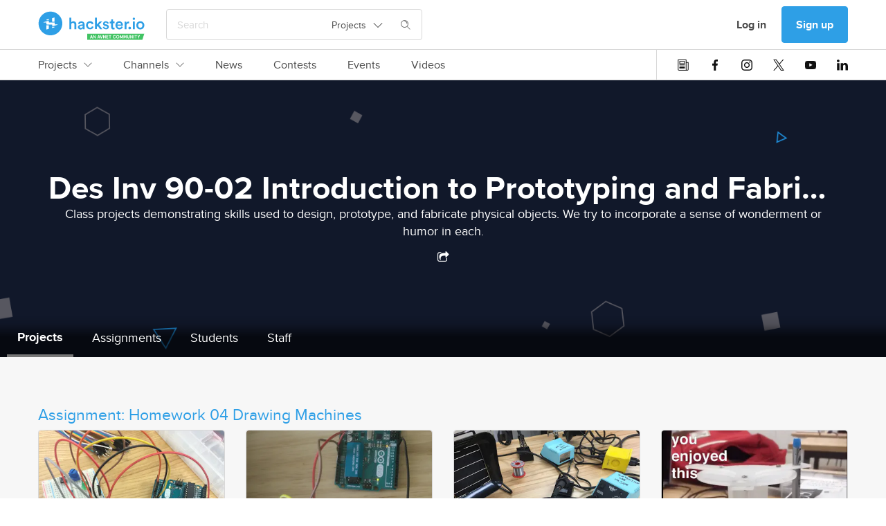

--- FILE ---
content_type: text/html; charset=utf-8
request_url: https://www.hackster.io/courses/uc-berkeley/des-inv-90-02/fall-2015?page=9
body_size: 29650
content:
<!DOCTYPE html><!--Whatever your mind can conceive and can believe, it can achieve. ~Napoleon Hill

Whatever we think about and thank about we bring about. ~John Demartini

Whether you think you can or can’t either way you are right. ~Henry Ford--><html data-theme="dark light" lang="en"><head itemscope="" itemtype="http://schema.org/WebSite"><meta content="Hackster.io" itemprop="name" /><meta content="https://www.hackster.io" itemprop="url" /><meta charset="utf-8" /><meta content="IE=Edge,chrome=1" http-equiv="X-UA-Compatible" /><meta content="543757942384158" property="fb:app_id" /><meta content="width=device-width, initial-scale=1.0" name="viewport" /><meta content="api.hackster.io" id="api-uri" name="api-uri" /><meta content="promotions#show" name="pageType" /><meta content="dark light" name="color-scheme" /><title>Des Inv 90-02 Introduction to Prototyping and Fabrication - fall 2015 @UC Berkeley - Hackster.io</title><meta content="Join the class Des Inv 90-02 Introduction to Prototyping and Fabrication - fall 2015 @UC Berkeley on Hackster.io!" name="description" /><meta content="Discover hacks and projects built by students of Des Inv 90-02 Introduction to Prototyping and Fabrication - fall 2015 @UC Berkeley!" name="description" /><meta content="Des Inv 90-02 Introduction to Prototyping and Fabrication - fall 2015 @UC Berkeley" property="og:title" /><meta content="Discover hacks and projects built by students of Des Inv 90-02 Introduction to Prototyping and Fabrication - fall 2015 @UC Berkeley!" property="og:description" /><meta content="https://prod.hackster-cdn.online/assets/footer-bg-062cc3e38d015b71759cb7ae5b0633f120dd5d5ec2f53c61ccd4fa53bafffc5a.png" property="og:image" /><meta content="400" property="og:image:width" /><meta content="300" property="og:image:height" /><meta content="https://prod.hackster-cdn.online/assets/footer-bg-062cc3e38d015b71759cb7ae5b0633f120dd5d5ec2f53c61ccd4fa53bafffc5a.png" property="twitter:image" /><meta content="https://www.hackster.io/courses/uc-berkeley/des-inv-90-02/fall-2015" property="og:url" /><meta content="Hackster.io" property="og:site_name" /><meta content="summary" property="twitter:card" /><meta content="@hacksterio" property="twitter:site" /><meta content="hackster.io" property="twitter:domain" /><meta content="Des Inv 90-02 Introduction to Prototyping and Fabrication - fall 2015 @UC Berkeley" property="twitter:title" /><meta content="Class projects demonstrating skills used to design, prototype, and fabricate physical objects. We try to incorporate a sense of wonderment or humor in each." property="twitter:description" /><link href="https://www.hackster.io/courses/uc-berkeley/des-inv-90-02/fall-2015" rel="canonical" /><meta content="Des Inv 90-02 Introduction to Prototyping and Fabrication - fall 2015 @UC Berkeley projects, Des Inv 90-02 Introduction to Prototyping and Fabrication - fall 2015 @UC Berkeley hacks" property="keywords" /><meta content="8879" name="group_id" /><meta name="csrf-param" content="authenticity_token" />
<meta name="csrf-token" content="iUq7VFoHAhcC9hVQz7FKMBuMuAeLoRRVczIksWCET5mxpb1ajDXKaued3s7S9RCXSwR/mlhjHpE/ds7rsasLUw==" /><!--Le HTML5 shim, for IE6-8 support of HTML elements--><!--[if lt IE 9]
= javascript_include_tag "//cdnjs.cloudflare.com/ajax/libs/html5shiv/3.6.1/html5shiv.js"--><link rel="stylesheet" media="all" href="https://prod.hackster-cdn.online/assets/application-d29ad5e7990c6c5e9fe8f8ce8e48502eb6b1f212511b8616554c762f0a69fba7.css" /><link href="https://prod.hackster-cdn.online/assets/bundles/styles.e22dd22ca27c6434046f.css" rel="stylesheet" /><link href="https://unpkg.com/survey-core/survey-core.min.css" rel="stylesheet" type="text/css" /><script src="https://unpkg.com/survey-core/survey.core.min.js" type="text/javascript"></script><script src="https://unpkg.com/survey-js-ui/survey-js-ui.min.js" type="text/javascript"></script><link href="https://prod.hackster-cdn.online/assets/favicons/apple-touch-icon-57x57-a2597d3874c16d9c70a4fdb5da68cb571fdc1348fa262ec8e055e777341d0105.png?v=zXX3Bm3lo3" rel="apple-touch-icon" sizes="57x57" /><link href="https://prod.hackster-cdn.online/assets/favicons/apple-touch-icon-60x60-c04ae8fd886a0fde3b8464d950a642891b47dcb1984c84c85ec2ef71150da9fd.png?v=zXX3Bm3lo3" rel="apple-touch-icon" sizes="60x60" /><link href="https://prod.hackster-cdn.online/assets/favicons/apple-touch-icon-72x72-86099d7998397d40538b5d6f8e5d6eaca182430762d568c322fd158ad86e81c6.png?v=zXX3Bm3lo3" rel="apple-touch-icon" sizes="72x72" /><link href="https://prod.hackster-cdn.online/assets/favicons/apple-touch-icon-76x76-4d18ccced2238aa1e402954fd19d7a23f8090ebed948971a52de676fafa8a36f.png?v=zXX3Bm3lo3" rel="apple-touch-icon" sizes="76x76" /><link href="https://prod.hackster-cdn.online/assets/favicons/apple-touch-icon-114x114-52cea2a2553599a1b8e0458daae2f02c67fbbe299619b9c44d9dfbc12d156593.png?v=zXX3Bm3lo3" rel="apple-touch-icon" sizes="114x114" /><link href="https://prod.hackster-cdn.online/assets/favicons/apple-touch-icon-120x120-746e4f4ddf39c56bdf0948be9e979fcb699032372f678d55d9a37bcd475612e0.png?v=zXX3Bm3lo3" rel="apple-touch-icon" sizes="120x120" /><link href="https://prod.hackster-cdn.online/assets/favicons/apple-touch-icon-144x144-8f1e9d75624522206a1e06b0948f3bddb9c4f5a9f8872f53fb51f0df6f59cf22.png?v=zXX3Bm3lo3" rel="apple-touch-icon" sizes="144x144" /><link href="https://prod.hackster-cdn.online/assets/favicons/apple-touch-icon-152x152-cdc99a7416d6cd2b08c924fd1302f2856d181c4a6e88821ef6a4d725d687202a.png?v=zXX3Bm3lo3" rel="apple-touch-icon" sizes="152x152" /><link href="https://prod.hackster-cdn.online/assets/favicons/apple-touch-icon-180x180-5a4a283879ef723a17bc4568ee382e40e1dc5cd9002ed04cfb3a12e1664458c3.png?v=zXX3Bm3lo3" rel="apple-touch-icon" sizes="180x180" /><link href="https://prod.hackster-cdn.online/assets/favicons/favicon-16x16-a6c90b8e1a8d46fe7119d318e0cfee52d8e96616aba092bc01ad8d0980baee8a.png?v=zXX3Bm3lo3&quot; sizes=&quot;16x16" rel="icon" type="image/png" /><link href="https://prod.hackster-cdn.online/assets/favicons/favicon-32x32-2fac8fa2972dcbbb5dce5bb8210dba4a94491519a6a050648f8961c69857158c.png?v=zXX3Bm3lo3&quot; sizes=&quot;32x32" rel="icon" type="image/png" /><link href="https://prod.hackster-cdn.online/assets/favicons/favicon-96x96-b9fa47eca8f09fa1733a16747d97989d80e78279b4150392bdbe16a733522b3f.png?v=zXX3Bm3lo3&quot; sizes=&quot;96x96" rel="icon" type="image/png" /><link href="https://prod.hackster-cdn.online/assets/favicons/android-chrome-192x192-a8f6f7fa90d71387fb2c8f3959c2659c41b963d87b0bd028fbb58db16711086a.png?v=zXX3Bm3lo3&quot; sizes=&quot;192x192" rel="icon" type="image/png" /><link href="https://prod.hackster-cdn.online/assets/favicons/manifest-267108a03a57b30602f61428fe1073382c77c1c76a518ebb8a432e97e514c71f.json?v=zXX3Bm3lo3" rel="manifest" /><link color="#2E9FE6" href="https://prod.hackster-cdn.online/assets/favicons/safari-pinned-tab-6e97f438f210f8db0afcf6513690b5cfc85f2ea60ac8fecb24e5ffe606a50fc3.svg?v=zXX3Bm3lo3" rel="mask-icon" /><link href="https://prod.hackster-cdn.online/assets/favicons/favicon-8955f42e874b98f97f6ba3076f8b17ac0af864eb76a4b70b81041cbc068f4e17.ico?v=zXX3Bm3lo3" rel="shortcut icon" /><meta content="#2E9FE6" name="msapplication-TileColor" /><meta content="https://prod.hackster-cdn.online/assets/favicons/mstile-144x144-83a116484c34c5eda8f003366aff22e71591d729bf5222a05b23feae2967cb35.png?v=zXX3Bm3lo3" name="msapplication-TileImage" /><meta content="#2E9FE6" name="theme-color" /><meta content="Hackster" name="apple-mobile-web-app-title" /><meta content="Hackster" name="application-name" /><script>var jsk={"aai":"7YQJT9BHUX","ask":"c113f0569e873258342405ddf4a4dd09","mak":"hp0sle6ipt0opaot9jbi8ef0ep","cai":"hackster_production_contest","evi":"hackster_production_event","msc":"hackster_production_misc","nai":"hackster_production_news_article","pri":"hackster_production_project","pli":"hackster_production_channel","pai":"hackster_production_part","sqi":"hackster_production_search_query","s3u":"https://hacksterio.s3.amazonaws.com","tai":"hackster_production_tag","tcai":"hackster_production_channel","usi":"hackster_production_user","vai":"hackster_production_video","oht":"ohm-dot-hackster-io.appspot.com","oak":"AIzaSyBIQxt1QPxBW6CNLVubhjFyOhXW0RE9KVk"}</script><script>gglTagMngrDataLayer = [{
  'loggedIn': "false",
  'pageType': "promotions#show",
  'virtualPageview': "false"
}];</script><script>(function(w,d,s,l,i){w[l]=w[l]||[];w[l].push({'gtm.start':
  new Date().getTime(),event:'gtm.js'});var f=d.getElementsByTagName(s)[0],
  j=d.createElement(s),dl=l!='dataLayer'?'&l='+l:'';j.async=true;j.src=
  'https://www.googletagmanager.com/gtm.js?id='+i+dl;f.parentNode.insertBefore(j,f);
  })(window,document,'script','gglTagMngrDataLayer', 'GTM-KR3BZMN');</script><script>window.HAnalyticsGlobalData = window.HAnalyticsGlobalData || {};
window.HAnalyticsGlobalData.whitelabel = 'hackster';</script><script>window.HAnalyticsGlobalData.eventsJson = '[]';</script><script async="" src="https://prod.hackster-cdn.online/assets/bundles/analytics.e8faf927b9642c26a236.js"></script><script type="application/ld+json">{  "@context": "http://www.schema.org",  "@type": "Organization",  "description": "Hackster is a community dedicated to learning hardware, from beginner to pro. Share your projects and learn from other developers. Come build awesome hardware!",  "name": "Hackster.io",  "url": "https://www.hackster.io/",  "image": "https://www.hackster.io/assets/hackster_avnet_logo_blue.png",  "logo": "https://www.hackster.io/assets/hackster_logo_squared.png",  "address": {    "@type": "PostalAddress",    "streetAddress": "2550 N. First Street, Suite 350",    "addressLocality": "San Jose",    "addressRegion": "CA",    "postalCode": "95131"  },  "sameAs": [    "https://twitter.com/Hacksterio",    "https://www.facebook.com/hacksterio/",    "https://www.linkedin.com/company/hacksterio",    "https://www.youtube.com/hacksterio",    "https://www.crunchbase.com/organization/hackster-io"  ]}</script></head><body><script>(function(){
  var ajax = new XMLHttpRequest();
  ajax.open("GET", "https://prod.hackster-cdn.online/assets/icons-7c3a37584bd313d947f1debf4f6995c7a6946e093eabe8e4f54f0e1f82ea9edd.svg", true);
  ajax.send();
  ajax.onload = function(e) {
    var div = document.createElement("div");
    div.style.display = 'none';
    div.innerHTML = ajax.responseText;
    document.body.insertBefore(div, document.body.childNodes[0]);
  }
})();</script><noscript><img height="0" src="/images/debug.gif" style="display:none;visibility:hidden" width="0" /><iframe height="0" src="https://www.googletagmanager.com/ns.html?id=GTM-KR3BZMN" style="display:none;visibility:hidden" width="0"></iframe></noscript><div id="outer-wrapper"><nav class="nav-top-outer"><div class="nav-row nav-row1"><div class="hckui__layout__wrapper1170 nav-inner"><div class="nav-inner"><div data-hypernova-key="HacksterLogo" data-hypernova-id="dbda736d-fd0f-4b13-bb52-cd5e055c7af5"><a aria-label="Hackster Homepage link" class="hckui__layout__block logo__wrapper__loI82" href="/" id="Hackster-logo-topnav" title="Hackster logo" data-reactroot=""><svg fill="none" height="42" viewBox="0 0 154 42" width="154" xmlns="http://www.w3.org/2000/svg"><title>Hackster.io</title><desc>Learning Hardware Community.</desc><g clip-path="url(#clip0_23_50)"><circle cx="18" cy="18" fill="var(--hacksterToTransparent)" r="16"></circle><path clip-rule="evenodd" d="M71.1 41.5002V32.7002H153.5L150.6 41.5002H71.1ZM76.3 38.4002H77.8L78.1 39.5002H79.1L77.5 34.7002H76.6L75 39.5002H76L76.3 38.4002ZM77.5 37.6002H76.5L77 35.9002L77.5 37.6002ZM83.3 39.6003V34.8003H82.4V38.0003L80.6 34.8003H79.7V39.6003H80.6V36.4003L82.4 39.6003H83.3ZM88.4 38.4002H86.9L86.6 39.5002H85.6L87.2 34.7002H88.1L89.7 39.5002H88.7L88.4 38.4002ZM87.2 37.6002H88.2L87.7 35.9002L87.2 37.6002ZM89.4 34.7002L91 39.5002H92L93.6 34.7002H92.6L91.5 38.2002L90.4 34.7002H89.4ZM97.7 34.8003V39.6003H96.8L95 36.4003V39.6003H94.1V34.8003H95L96.8 38.0003V34.8003H97.7ZM99.5 35.6002H101.6V34.7002H98.6V39.5002H101.6V38.7002H99.5V37.4002H101.2V36.6002H99.5V35.6002ZM102.3 34.8003H105.8V35.6003H104.5V39.6003H103.6V35.6003H102.3V34.8003ZM110.2 35.6003C110.9 35.6003 111.2 35.9003 111.4 36.4003L112.2 36.2003C112 35.3003 111.4 34.8003 110.2 34.8003C109 34.8003 107.9 35.6003 107.9 37.2003C107.9 38.8003 109.1 39.6003 110.2 39.6003C111.3 39.6003 112 39.1003 112.2 38.2003L111.4 38.0003C111.2 38.5003 111 38.8003 110.2 38.8003C109.4 38.8003 108.8 38.3003 108.8 37.2003C108.8 36.1003 109.5 35.6003 110.2 35.6003ZM117.4 37.2003C117.4 38.9003 116.4 39.6003 115.1 39.6003C113.8 39.6003 112.8 38.8003 112.8 37.2003C112.8 35.6003 113.8 34.8003 115.1 34.8003C116.4 34.8003 117.4 35.6003 117.4 37.2003ZM113.7 37.2003C113.7 38.3003 114.3 38.8003 115.1 38.8003C115.9 38.8003 116.5 38.3003 116.5 37.2003C116.5 36.1003 115.9 35.6003 115.1 35.6003C114.3 35.6003 113.7 36.1003 113.7 37.2003ZM119.3 34.8003H118.3V39.6003H119.2V36.6003L120.1 39.1003H120.7L121.6 36.6003V39.6003H122.5V34.8003H121.5L120.4 37.8003L119.3 34.8003ZM123.6 34.8003H124.6L125.7 37.8003L126.8 34.8003H127.8V39.6003H126.9V36.6003L126 39.1003H125.4L124.5 36.6003V39.6003H123.6V34.8003ZM130.6 39.6002C131.7 39.6002 132.4 39.0002 132.4 37.7002V34.7002H131.5V37.7002C131.5 38.4002 131.2 38.7002 130.6 38.7002C130 38.7002 129.7 38.4002 129.7 37.7002V34.7002H128.8V37.7002C128.8 39.0002 129.5 39.6002 130.6 39.6002ZM136.8 39.6003H135.9L134.1 36.4003V39.6003H133.2V34.8003H134.1L135.9 38.0003V34.8003H136.8V39.6003ZM137.8 39.5002H138.7V34.7002H137.8V39.5002ZM139.4 34.8003H142.9V35.6003H141.6V39.6003H140.7V35.6003H139.4V34.8003ZM145.3 36.7003L144.4 34.8003H143.5L144.9 37.5003V39.5003H145.8V37.5003L147.2 34.8003H146.2L145.3 36.7003Z" fill="var(--avnetGreenToWhite)" fill-rule="evenodd"></path><path d="M153.5 20.6002C153.5 24.0002 151.1 26.5002 147.7 26.5002C144.3 26.5002 141.9 24.0002 141.9 20.6002C141.9 17.2002 144.3 14.7002 147.7 14.7002C151.1 14.7002 153.5 17.2002 153.5 20.6002ZM150.8 20.6002C150.8 18.3002 149.3 17.1002 147.7 17.1002C146.1 17.1002 144.6 18.3002 144.6 20.6002C144.6 22.9002 146.1 24.1002 147.7 24.1002C149.3 24.1002 150.8 22.9002 150.8 20.6002ZM138.4 9.4002C139.4 9.4002 140.1 10.2002 140.1 11.1002C140.1 12.0002 139.3 12.8002 138.4 12.8002C137.5 12.8002 136.7 12.0002 136.7 11.1002C136.7 10.2002 137.5 9.4002 138.4 9.4002ZM137.1 26.2002V15.1002H139.7V26.2002H137.1ZM132.4 22.6002C133.4 22.6002 134.3 23.4002 134.3 24.5002C134.3 25.6002 133.5 26.4002 132.4 26.4002C131.3 26.4002 130.5 25.6002 130.5 24.5002C130.5 23.4002 131.3 22.6002 132.4 22.6002ZM131.6 17.7002C131.3 17.7002 131 17.7002 130.7 17.7002C128.6 17.7002 127.7 18.9002 127.7 21.0002V26.3002H125V15.2002H127.6V17.0002C128.1 15.8002 129.4 15.1002 130.8 15.1002C132.2 15.1002 131.4 15.1002 131.5 15.1002V17.8002L131.6 17.7002ZM122.5 23.0002C121.9 24.9002 120.1 26.5002 117.5 26.5002C114.9 26.5002 111.8 24.3002 111.8 20.5002C111.8 16.7002 114.4 14.6002 117.2 14.6002C120 14.6002 122.6 16.9002 122.6 20.4002C122.6 23.9002 122.6 21.2002 122.6 21.2002H114.5C114.5 22.9002 115.9 24.1002 117.5 24.1002C119.1 24.1002 119.9 23.3002 120.3 22.2002L122.5 22.9002V23.0002ZM120 19.4002C120 18.1002 119.1 16.9002 117.3 16.9002C115.5 16.9002 114.7 18.2002 114.6 19.4002H120.1H120ZM108.2 15.1002H110.5V17.5002H108.2V22.7002C108.2 23.7002 108.6 24.1002 109.6 24.1002C110.6 24.1002 110.4 24.1002 110.5 24.1002V26.3002C110.3 26.3002 109.8 26.6002 108.9 26.6002C106.8 26.6002 105.6 25.4002 105.6 23.3002V17.7002H103.5V15.3002H104.1C105.3 15.3002 105.8 14.5002 105.8 13.6002V11.9002H108.2V15.3002V15.1002ZM95.7 22.5002C95.7 23.5002 96.5 24.4002 98 24.4002C99.5 24.4002 99.7 23.8002 99.7 23.1002C99.7 22.4002 99.3 22.0002 98.4 21.9002L96.8 21.5002C94.8 21.1002 93.8 19.8002 93.8 18.2002C93.8 16.6002 95.6 14.6002 97.9 14.6002C100.2 14.6002 102 16.6002 102.2 17.7002L100 18.3002C100 17.7002 99.4 16.6002 97.9 16.6002C96.4 16.6002 96.3 17.2002 96.3 17.9002C96.3 18.6002 96.7 18.9002 97.4 19.1002L99.1 19.4002C101.2 19.9002 102.3 21.1002 102.3 22.8002C102.3 24.5002 100.9 26.4002 98.1 26.4002C95.3 26.4002 93.6 24.3002 93.5 23.0002L95.8 22.4002L95.7 22.5002ZM88.2 19.8002L92.9 26.2002H89.6L86.3 21.6002L84.9 23.0002V26.1002H82.3V9.5002H84.9V19.4002L89.2 14.9002H92.7L88.1 19.6002L88.2 19.8002ZM72 20.6002C72 22.8002 73.4 24.1002 75.1 24.1002C76.8 24.1002 77.6 22.9002 77.9 22.0002L80.2 22.8002C79.7 24.5002 78 26.4002 75.1 26.4002C72.2 26.4002 69.3 23.9002 69.3 20.5002C69.3 17.1002 71.8 14.6002 75 14.6002C78.2 14.6002 79.6 16.5002 80.1 18.3002L77.7 19.2002C77.4 18.2002 76.7 17.1002 75 17.1002C73.3 17.1002 71.9 18.3002 71.9 20.6002H72ZM60.9 19.8002L63.8 19.4002C64.4 19.4002 64.5999 19.0002 64.5999 18.6002C64.5999 17.7002 64 16.9002 62.5 16.9002C61 16.9002 60.2999 17.8002 60.1999 18.9002L57.8 18.4002C58 16.5002 59.7 14.8002 62.5 14.8002C65.3 14.8002 67.2 16.7002 67.2 19.0002V24.5002C67.2 25.5002 67.3 26.2002 67.3 26.3002H64.8C64.8 26.3002 64.6999 25.8002 64.6999 24.9002C64.1999 25.7002 63.1 26.7002 61.3 26.7002C59.5 26.7002 57.5 25.1002 57.5 23.3002C57.5 21.5002 59 20.2002 60.9 19.9002V19.8002ZM64.5999 21.6002V21.1002L61.6999 21.5002C60.8999 21.6002 60.1999 22.1002 60.1999 23.0002C60.1999 23.9002 60.8 24.4002 61.8 24.4002C63.3 24.4002 64.5999 23.7002 64.5999 21.5002V21.6002ZM48 26.2002H45.2999V9.6002H48V16.1002C48.8 15.1002 49.9999 14.7002 51.1999 14.7002C53.8999 14.7002 55.3 16.7002 55.3 19.1002V26.2002H52.5999V19.6002C52.5999 18.2002 52 17.1002 50.3 17.1002C48.6 17.1002 48 18.2002 48 19.6002V26.1002V26.2002ZM17.9 35.1002C8.39995 35.1002 0.699951 27.4002 0.699951 17.9002C0.699951 8.4002 8.39995 0.700195 17.9 0.700195C27.4 0.700195 35.0999 8.4002 35.0999 17.9002C35.0999 27.4002 27.4 35.1002 17.9 35.1002ZM17.9 3.4002C9.89995 3.4002 3.39995 9.9002 3.39995 17.9002C3.39995 25.9002 9.89995 32.4002 17.9 32.4002C25.9 32.4002 32.4 25.9002 32.4 17.9002C32.4 9.9002 25.9 3.4002 17.9 3.4002Z" fill="var(--hacksterToWhite)"></path><path d="M11.9 12.9003C11.9 12.6003 12.1 12.4003 12.3 12.3003L15.1 11.5003C15.3 11.5003 15.5 11.5003 15.5 11.8003V12.8003C15.5 13.0003 15.3 13.2003 15.1 13.2003H12.3C12.1 13.2003 11.9 13.0003 11.9 12.8003V12.9003ZM23.4 15.4003H20.5999C20.3999 15.4003 20.2 15.2003 20.2 15.0003V10.6003C20.2 10.4003 20.3999 10.1003 20.5999 10.1003L23.4 9.30029C23.6 9.30029 23.7999 9.30029 23.7999 9.60029V15.0003C23.7999 15.2003 23.6 15.4003 23.4 15.4003ZM23.7999 23.0003C23.7999 23.3003 23.6 23.5003 23.4 23.6003L20.5999 24.4003C20.3999 24.4003 20.2 24.4003 20.2 24.1003V23.1003C20.2 22.9003 20.3999 22.7003 20.5999 22.7003H23.4C23.6 22.7003 23.7999 22.9003 23.7999 23.1003V23.0003ZM12.3 20.5003H15.1C15.3 20.5003 15.5 20.7003 15.5 20.9003V25.3003C15.5 25.5003 15.3 25.8003 15.1 25.8003L12.3 26.6003C12.1 26.6003 11.9 26.6003 11.9 26.3003V20.9003C11.9 20.7003 12.1 20.5003 12.3 20.5003ZM7.79993 16.1003C7.79993 16.1003 8.19993 16.0003 8.39993 15.9003L15.2 14.0003C15.4 14.0003 15.6 14.0003 15.6 14.3003V16.1003C15.6 16.3003 15.8 16.5003 16 16.5003H23.5C23.7 16.5003 23.9 16.7003 23.9 16.9003V18.9003C23.9 19.1003 24.0999 19.3003 24.2999 19.3003H27.9C28 19.3003 28.2 19.4003 28.2 19.6003C28.2 19.8003 28.2 19.7003 28.2 19.8003C28.2 19.8003 27.7999 19.9003 27.5999 20.0003C26.2999 20.4003 22.0999 21.5003 20.7999 21.9003C20.5999 21.9003 20.4 21.9003 20.4 21.6003V19.8003C20.4 19.6003 20.2 19.4003 20 19.4003H12.5C12.3 19.4003 12.1 19.2003 12.1 19.0003V16.9003C12.1 16.7003 11.9 16.5003 11.7 16.5003H8.09993C7.99993 16.5003 7.79993 16.4003 7.79993 16.2003C7.79993 16.0003 7.79993 16.1003 7.79993 16.0003V16.1003Z" fill="var(--staticWhite)"></path></g><defs><clipPath id="clip0_23_50"><rect fill="none" height="42" width="154"></rect></clipPath></defs></svg></a></div>
<script type="application/json" data-hypernova-key="HacksterLogo" data-hypernova-id="dbda736d-fd0f-4b13-bb52-cd5e055c7af5"><!--{"location":"topnav"}--></script><div class="search-wrapper"><span data-hypernova-key="SearchInput" data-hypernova-id="c972775d-c688-49ae-8482-822e12f00441"><div class="search_input__container__w58Bx search_input__viewPortHeightMax__fD_aP" id="react-search" data-reactroot=""><div class="search_input__inputContainer__Vxpmx"><input type="text" class="search_input__input__jmzy0 search_input__searchInputBase__XI29v" id="searchInput" placeholder="Search" value=""/><div class="hckui__util__posRelative hckui__layout__flexCenterItems hckui__layout__alignSelfCenter"><button aria-expanded="false" aria-haspopup="true" class="hckui__buttons__blank" type="button"><div class="simple_select__label__p8fSq simple_select__optionBase__blJMe hckui__layout__flexCenterItems hckui__typography__fontWeightNormal hckui__layout__borderNone">Projects<svg class="hckui__typography__icon hckui__typography__icon simple_select__icon___NBKa false" id=""><use xlink:href="#svg-arrow-down"></use></svg></div></button></div><div class="search_input__searchIconWrapper__RsES7" style="margin-left:15px"><svg class="hckui__typography__icon hckui__typography__icon search_input__searchIcon__qYyU7 false" id=""><use xlink:href="#svg-search"></use></svg></div></div><span class="search_input__dismiss__seeB2 ">×</span></div></span>
<script type="application/json" data-hypernova-key="SearchInput" data-hypernova-id="c972775d-c688-49ae-8482-822e12f00441"><!--{"onSearchPath":false}--></script></div></div><div class="nav-inner"><div class="hckui__typography__lineHeight0 hckui__layout__marginRight5 hckui__layout__hiddenMedLargeDown"><div data-hacksternova-key="FeedbackSurvey" data-hacksternova-props="{&quot;align&quot;:&quot;center&quot;,&quot;sideOffset&quot;:15}"></div></div><a class="hckui__buttons__cancel hckui__buttons__lg hckui__layout__hiddenMedLargeDown nav-item reactPortal" action="SigninDialog" data-react="{&quot;currentPanel&quot;:&quot;signin&quot;}" data-ha="{&quot;eventName&quot;:&quot;Clicked link&quot;,&quot;customProps&quot;:{&quot;value&quot;:&quot;Log in&quot;,&quot;href&quot;:&quot;/users/sign_in?redirect_to=%2Fcourses%2Fuc-berkeley%2Fdes-inv-90-02%2Ffall-2015%3Fpage%3D9&quot;,&quot;location&quot;:&quot;topnav&quot;,&quot;type&quot;:&quot;nav-user-menu&quot;}}" title="Log in" href="/users/sign_in?redirect_to=%2Fcourses%2Fuc-berkeley%2Fdes-inv-90-02%2Ffall-2015%3Fpage%3D9">Log in</a><a class="hckui__buttons__lg reactPortal signup-button" action="SigninDialog" data-react="{&quot;currentPanel&quot;:&quot;signup&quot;}" data-source="nav" data-ha="{&quot;eventName&quot;:&quot;Clicked link&quot;,&quot;customProps&quot;:{&quot;value&quot;:&quot;Sign up&quot;,&quot;href&quot;:&quot;/users/sign_up?redirect_to=%2Fcourses%2Fuc-berkeley%2Fdes-inv-90-02%2Ffall-2015%3Fpage%3D9&quot;,&quot;location&quot;:&quot;topnav&quot;,&quot;type&quot;:&quot;nav-user-menu&quot;}}" title="Sign up" href="/users/sign_up?redirect_to=%2Fcourses%2Fuc-berkeley%2Fdes-inv-90-02%2Ffall-2015%3Fpage%3D9&amp;source=nav">Sign up</a><div class="hckui__layout__marginLeft15 hckui__layout__hiddenMedUp"><div id="nav-search-icon"><i class="hckui__typography__iconWrapper"><svg class="hckui__typography__icon hckui__typography__icon16 hckui__typography__iconClickable"><use xlink:href="#svg-search"></use></svg></i></div></div><div class="hckui__layout__marginLeft15 hckui__layout__hiddenMedLargeUp"><div data-hypernova-key="MobileNav" data-hypernova-id="601a254b-9b19-4a1d-9d98-0e8499551af1"><span id="mobile-nav-hamburger" data-reactroot=""><svg class="hckui__typography__icon hckui__typography__icon16 hckui__typography__iconClickable false" id=""><use xlink:href="#svg-hamburger"></use></svg><div></div></span></div>
<script type="application/json" data-hypernova-key="MobileNav" data-hypernova-id="601a254b-9b19-4a1d-9d98-0e8499551af1"><!--{"panels":{"home":{"sections":[{"type":"AuthButtons","props":{}},{"type":"Categories","props":{"items":[{"name":"Projects","internalTarget":"projects"},{"name":"Channels","internalTarget":"channels"},{"name":"News","url":"/news"},{"name":"Contests","url":"/contests"},{"name":"Events","url":"/events"},{"name":"Videos","url":"/videos"}]}},{"type":"SocialIcons","props":{}}]},"projects":{"sections":[{"type":"BackButton","props":{"name":"Projects","internalTarget":"home"}},{"type":"LinkList","props":{"items":[{"name":"Recently Uploaded","url":"/projects?sort=published"},{"name":"Featured","url":"/projects?by=featured"},{"name":"Beginner","url":"/projects?difficulty=beginner"},{"name":"Intermediate","url":"/projects?difficulty=intermediate"},{"name":"Advanced","url":"/projects?difficulty=advanced"},{"name":"Expert","url":"/projects?difficulty=hardcore"}],"viewAllLink":{"name":"View all","url":"/projects"}}}]},"channels":{"sections":[{"type":"BackButton","props":{"name":"Channels","internalTarget":"home"}},{"type":"Categories","props":{"items":[{"name":"Platform Hubs","dropdownList":{"items":[{"name":"Arduino","url":"/arduino"},{"name":"Raspberry Pi","url":"/raspberry-pi"},{"name":"Microsoft","url":"/microsoft"},{"name":"SparkFun","url":"/sparkfun"},{"name":"Seeed Studio","url":"/seeed"},{"name":"Espressif","url":"/Espressif"}],"viewAllLink":{"name":"View all","url":"/channels/platforms"}},"internalTarget":"platforms"},{"name":"Community Hubs","dropdownList":{"items":[{"name":"Make:","url":"/make"},{"name":"Biomaker","url":"/biomaker"},{"name":"UNC Charlotte","url":"/MEGR3171"},{"name":"CNM Ingenuity","url":"/CNM_Ingenuity"},{"name":"ShillehTek","url":"/shillehtek"},{"name":"Rice University ELEC-220","url":"/elec220"}],"viewAllLink":{"name":"View all","url":"/channels/communities"}},"internalTarget":"communities"},{"name":"Topic Pages","dropdownList":{"items":[{"name":"Internet of Things","url":"/iot"},{"name":"Home Automation","url":"/home-automation"},{"name":"Robotics","url":"/robotics"},{"name":"Sensors","url":"/sensors"},{"name":"Displays","url":"/displays"},{"name":"AI &amp; Machine Learning","url":"/ML"}],"viewAllLink":{"name":"View all","url":"/channels/topics"}},"internalTarget":"topics"}]}}]}}}--></script></div></div></div></div><div data-hypernova-key="TopNav" data-hypernova-id="4a2405df-8ffb-4e7b-a1e5-3f89dcb2c467"><div class="nav-row nav-row2" id="main-links-nav" data-reactroot=""><div class="top_nav__root__EyXG8 typography__bodyM__smmKM layout__wrapper1170__CqNd2"><div class="top_nav__left__tQW_y"><div class="horizontal_scroll_box__wrapper__uxr7k undefined"><div class="hckui__layout__noScrollBar horizontal_scroll_box__scrollContainer__KnirX undefined"><span class="top_nav__linkWrapper__W_V8G" id="top-nav-Projects-wrapper"><a class="top_nav__link__ReDPJ typography__link__Zky4m nav-tabbed__tab__s1aRj hckui__layout__hiddenMedLargeUp" href="/projects" title="Projects">Projects</a><a class="top_nav__link__ReDPJ typography__link__Zky4m nav-tabbed__tab__s1aRj hckui__layout__hiddenMedLargeDown" href="/projects" title="Projects">Projects<svg class="hckui__typography__icon hckui__typography__icon12 hckui__layout__marginLeft10 false" id=""><use xlink:href="#svg-arrow-down"></use></svg></a></span><span class="top_nav__linkWrapper__W_V8G" id="top-nav-Channels-wrapper"><a class="top_nav__link__ReDPJ typography__link__Zky4m nav-tabbed__tab__s1aRj hckui__layout__hiddenMedLargeUp" href="/channels" title="Channels">Channels</a><a class="top_nav__link__ReDPJ typography__link__Zky4m nav-tabbed__tab__s1aRj hckui__layout__hiddenMedLargeDown" href="/channels" title="Channels">Channels<svg class="hckui__typography__icon hckui__typography__icon12 hckui__layout__marginLeft10 false" id=""><use xlink:href="#svg-arrow-down"></use></svg></a></span><span class="top_nav__linkWrapper__W_V8G"><a class="top_nav__link__ReDPJ typography__link__Zky4m nav-tabbed__tab__s1aRj" href="/news">News</a></span><span class="top_nav__linkWrapper__W_V8G"><a class="top_nav__link__ReDPJ typography__link__Zky4m nav-tabbed__tab__s1aRj" href="/contests">Contests</a></span><span class="top_nav__linkWrapper__W_V8G"><a class="top_nav__link__ReDPJ typography__link__Zky4m nav-tabbed__tab__s1aRj" href="/events">Events</a></span><span class="top_nav__linkWrapper__W_V8G"><a class="top_nav__link__ReDPJ typography__link__Zky4m nav-tabbed__tab__s1aRj" href="/videos">Videos</a></span></div></div></div><div class="hckui__layout__flexCenterItems hckui__layout__hiddenMedLargeDown"><div class="top_nav__divider__eez_3"></div><div class="hckui__layout__flexCenterItems"><a class="social_icons__icon__BxTgB hckui__typography__charcoal" href="/newsletter/sign_up" rel="noopener noreferrer" target="_blank" title="Sign up for our Newsletter"><svg class="hckui__typography__icon hckui__typography__icon16 hckui__typography__iconClickable false" id=""><use xlink:href="#svg-newsletter"></use></svg></a><a class="social_icons__icon__BxTgB hckui__typography__charcoal" href="https://www.facebook.com/hacksterio" rel="noopener noreferrer" target="_blank" title="facebook"><svg class="hckui__typography__icon hckui__typography__icon16 hckui__typography__iconClickable false" id=""><use xlink:href="#svg-facebook"></use></svg></a><a class="social_icons__icon__BxTgB hckui__typography__charcoal" href="https://www.instagram.com/hacksterio" rel="noopener noreferrer" target="_blank" title="instagram"><svg class="hckui__typography__icon hckui__typography__icon16 hckui__typography__iconClickable false" id=""><use xlink:href="#svg-instagram"></use></svg></a><a class="social_icons__icon__BxTgB hckui__typography__charcoal" href="https://twitter.com/Hacksterio" rel="noopener noreferrer" target="_blank" title="x"><svg class="hckui__typography__icon hckui__typography__icon16 hckui__typography__iconClickable false" id=""><use xlink:href="#svg-x"></use></svg></a><a class="social_icons__icon__BxTgB hckui__typography__charcoal" href="https://www.youtube.com/hacksterio" rel="noopener noreferrer" target="_blank" title="youtube"><svg class="hckui__typography__icon hckui__typography__icon16 hckui__typography__iconClickable false" id=""><use xlink:href="#svg-youtube-2"></use></svg></a><a class="social_icons__icon__BxTgB hckui__typography__charcoal" href="https://www.linkedin.com/company/hacksterio" rel="noopener noreferrer" target="_blank" title="linkedin"><svg class="hckui__typography__icon hckui__typography__icon16 hckui__typography__iconClickable false" id=""><use xlink:href="#svg-linkedin"></use></svg></a></div></div></div></div></div>
<script type="application/json" data-hypernova-key="TopNav" data-hypernova-id="4a2405df-8ffb-4e7b-a1e5-3f89dcb2c467"><!--{"className":"nav-row nav-row2","mainLinks":[{"name":"Projects","url":"/projects","columns":[{"header":"All Projects","linkList":{"items":[{"name":"Recently Uploaded","url":"/projects?sort=published"},{"name":"Featured","url":"/projects?by=featured"},{"name":"Beginner","url":"/projects?difficulty=beginner"},{"name":"Intermediate","url":"/projects?difficulty=intermediate"},{"name":"Advanced","url":"/projects?difficulty=advanced"},{"name":"Expert","url":"/projects?difficulty=hardcore"}],"viewAllLink":{"name":"View all","url":"/projects"}}},{"header":"Featured Projects","items":[{"cover_image_url":"https://hackster.imgix.net/uploads/attachments/1924661/_tnObU4o9wt.blob?auto=compress%2Cformat&amp;w=400&amp;h=300&amp;fit=min","name":"Mino The Ai Chatbot","url":"/Mukesh_Sankhla/mino-the-ai-chatbot-34c38e"},{"cover_image_url":"https://hackster.imgix.net/uploads/attachments/1903729/_7Nz2gsNAz8.blob?auto=compress%2Cformat&amp;w=400&amp;h=300&amp;fit=min","name":"Run WebAssembly Containers on Raspberry Pi Using Atym","url":"/virgilvox/run-webassembly-containers-on-raspberry-pi-using-atym-50ac0e"},{"cover_image_url":"https://hackster.imgix.net/uploads/attachments/1923339/_4w6ndmc6g1.blob?auto=compress%2Cformat&amp;w=400&amp;h=300&amp;fit=min","name":"Microchip SAMV71 Bring UP","url":"/adam-taylor/microchip-samv71-bring-up-aba60c"},{"cover_image_url":"https://hackster.imgix.net/uploads/attachments/1911031/blaze_app_live_rpp_hand_v0_10_lite_take01_7jgnzkyLug.gif?auto=format%2Ccompress&amp;gifq=35&amp;w=400&amp;h=300&amp;fit=min","name":"Accelerating the MediaPipe models with AzurEngine","url":"/AlbertaBeef/accelerating-the-mediapipe-models-with-azurengine-6204a6"},{"cover_image_url":"https://hackster.imgix.net/uploads/attachments/1915527/_gbdXENqCrX.blob?auto=compress%2Cformat&amp;w=400&amp;h=300&amp;fit=min","name":"Simulating AI Engine Designs with an RTL Testbench","url":"/adam-taylor/simulating-ai-engine-designs-with-an-rtl-testbench-addc2f"},{"cover_image_url":"https://hackster.imgix.net/uploads/attachments/1922805/blaze_app_python_qcs6490_qairt_QdkO04LCLA.gif?auto=format%2Ccompress&amp;gifq=35&amp;w=400&amp;h=300&amp;fit=min","name":"Accelerating the MediaPipe models with Qualcomm","url":"/AlbertaBeef/accelerating-the-mediapipe-models-with-qualcomm-3247ed"}]}]},{"name":"Channels","url":"/channels","columns":[{"header":"Platform Hubs","linkList":{"items":[{"name":"Arduino","url":"/arduino"},{"name":"Raspberry Pi","url":"/raspberry-pi"},{"name":"Microsoft","url":"/microsoft"},{"name":"SparkFun","url":"/sparkfun"},{"name":"Seeed Studio","url":"/seeed"},{"name":"Espressif","url":"/Espressif"}],"viewAllLink":{"name":"View all","url":"/channels/platforms"}}},{"header":"Community Hubs","linkList":{"items":[{"name":"Make:","url":"/make"},{"name":"Biomaker","url":"/biomaker"},{"name":"UNC Charlotte","url":"/MEGR3171"},{"name":"CNM Ingenuity","url":"/CNM_Ingenuity"},{"name":"ShillehTek","url":"/shillehtek"},{"name":"Rice University ELEC-220","url":"/elec220"}],"viewAllLink":{"name":"View all","url":"/channels/communities"}}},{"header":"Topic Pages","linkList":{"items":[{"name":"Internet of Things","url":"/iot"},{"name":"Home Automation","url":"/home-automation"},{"name":"Robotics","url":"/robotics"},{"name":"Sensors","url":"/sensors"},{"name":"Displays","url":"/displays"},{"name":"AI &amp; Machine Learning","url":"/ML"}],"viewAllLink":{"name":"View all","url":"/channels/topics"}}}]},{"name":"News","url":"/news"},{"name":"Contests","url":"/contests"},{"name":"Events","url":"/events"},{"name":"Videos","url":"/videos"}]}--></script></nav><div id="main"><div class="group-page"><section class="top-banner"><div class="top-banner-image default-bg" style="background-image:url(&#39;https://prod.hackster-cdn.online/assets/footer-bg-062cc3e38d015b71759cb7ae5b0633f120dd5d5ec2f53c61ccd4fa53bafffc5a.png&#39;);"><div class="top-banner-image-inner"><div class="container hidden-xs"><div class="media"><div class="media-body no-avatar"><div class="clearfix"><h1>Des Inv 90-02 Introduction to Prototyping and Fabrication - fall 2015 @UC Berkeley</h1><p>Class projects demonstrating skills used to design, prototype, and fabricate physical objects. We try to incorporate a sense of wonderment or humor in each.</p></div><div class="button-content"><a class="btn btn-link addthis_button_compact"><i class="fa fa-share-square-o"></i></a></div></div></div></div><div class="container visible-xs"><h1>Des Inv 90-02 Introduction to Prototyping and Fabrication - fall 2015 @UC Berkeley</h1><p>Class projects demonstrating skills used to design, prototype, and fabricate physical objects. We try to incorporate a sense of wonderment or humor in each.</p></div></div></div><section class="group-nav affixable"><div class="group-nav-inner hidden-xs"><div class="brand"><img class="img-thumbnail" src="https://hackster.imgix.net/uploads/avatar/file/77762/IMG_8309.jpg?auto=compress%2Cformat&amp;w=200&amp;h=200&amp;fit=min&amp;dpr=2" /><h2>Des Inv 90-02 Introduction to Prototyping and Fabrication - fall 2015</h2></div><ul class="nav nav-tabs"><li class="active"><a data-toggle="tab" href="#tab-projects">Projects</a></li><li><a data-toggle="tab" href="#tab-assignments">Assignments</a></li><li><a data-toggle="tab" href="#tab-students">Students</a></li><li><a data-toggle="tab" href="#tab-staffs">Staff</a></li></ul><ul class="list-inline manage"></ul><ul class="websites list-inline pull-right"></ul></div><div class="visible-xs"><a class="submenu-mobile-open" href=""><i class="fa fa-bars"></i>Menu</a><ul class="nav nav-pills nav-stacked nav-justified submenu-mobile" style="display:none;"><li><a class="close-nav" href="">&times; Close</a></li><li class="active"><a data-toggle="tab" href="#tab-projects">Projects</a></li><li><a data-toggle="tab" href="#tab-assignments">Assignments</a></li><li><a data-toggle="tab" href="#tab-students">Students</a></li><li><a data-toggle="tab" href="#tab-staffs">Staff</a></li></ul></div></section></section><section class="main-section"><div class="container"><div class="row tab-content"><div class="tab-pane active fade in" id="tab-projects"><div class="row equal-columns"><div class="col-xs-12"><h4><a href="/courses/uc-berkeley/des-inv-90-02/fall-2015/assignments/2">Assignment: Homework 04 Drawing Machines</a></h4></div><div class="mobile-scroll-row-item project-thumb-container col-sm-6 col-md-4 col-lg-3 " data-ref="promotion"><div class="project-card project-14760"><a class="card-image project-link-with-ref" href="/definitelikaren/hw4-no-delays-and-soldering-6adb2e" title="Hw4: No Delays and Soldering"><div class="img-container"><img alt="Hw4: No Delays and Soldering" data-async-src="https://hackster.imgix.net/uploads/cover_image/file/98283/IMG_8237.JPG?auto=compress%2Cformat&amp;w=400&amp;h=300&amp;fit=min" src="https://prod.hackster-cdn.online/assets/transparent-a0c1e3063bcabc548a5f3fa7328f3c1c97f747e6e764da4c14439567baa79ae1.gif" /><noscript><img alt="Hw4: No Delays and Soldering" class="loaded" src="https://hackster.imgix.net/uploads/cover_image/file/98283/IMG_8237.JPG?auto=compress%2Cformat&amp;w=400&amp;h=300&amp;fit=min" /></noscript></div><div class="card-image-overlay"><p>Arduino experiment and soldering testing.</p></div></a><div class="card-body"><h4><span class="istooltip" title="Private"><i class="hckui__typography__iconWrapper hckui__typography__iconBaselineFix"><svg class="hckui__typography__icon hckui__typography__icon16"><use xlink:href="#svg-locked"></use></svg></i></span> <a class="project-link-with-ref" title="Hw4: No Delays and Soldering" href="/definitelikaren/hw4-no-delays-and-soldering-6adb2e">Hw4: No Delays and Soldering</a></h4><div class="spacer"></div><div class="authors"><div class="hckui__layout__flexCenterItems hckui__layout__inlineFlex hckui__layout__gutter2"><a title="Karen Li" class="" href="/definitelikaren">Karen Li</a><div data-hacksternova-key="Badge" data-hacksternova-props="{&quot;user&quot;:{&quot;id&quot;:31421,&quot;user_name&quot;:&quot;definitelikaren&quot;,&quot;mini_resume&quot;:&quot;&quot;,&quot;city&quot;:&quot;&quot;,&quot;country&quot;:null,&quot;roles_mask&quot;:2,&quot;email&quot;:&quot;li.karen96@berkeley.edu&quot;,&quot;created_at&quot;:&quot;2015-09-01T00:23:56.496Z&quot;,&quot;updated_at&quot;:&quot;2026-01-31T06:06:56.923Z&quot;,&quot;full_name&quot;:&quot;Karen Li&quot;,&quot;websites&quot;:{&quot;facebook_link&quot;:&quot;&quot;,&quot;flickr_link&quot;:&quot;&quot;,&quot;github_link&quot;:&quot;&quot;,&quot;google_plus_link&quot;:&quot;&quot;,&quot;instagram_link&quot;:&quot;&quot;,&quot;linked_in_link&quot;:&quot;&quot;,&quot;pinterest_link&quot;:&quot;&quot;,&quot;reddit_link&quot;:&quot;&quot;,&quot;twitter_link&quot;:&quot;&quot;,&quot;youtube_link&quot;:&quot;&quot;,&quot;website_link&quot;:&quot;&quot;,&quot;blog_link&quot;:&quot;&quot;},&quot;categories_mask&quot;:null,&quot;invite_code_id&quot;:null,&quot;impressions_count&quot;:38,&quot;counters_cache&quot;:&quot;--- !ruby/hash:ActiveSupport::HashWithIndifferentAccess\nlive_projects_count: 11\nprojects_count: 9\nproject_views_count: 280\nlive_hidden_projects_count: 4\nreputation_count: 6\nproject_respects_count: 1\ninterest_tags_count: 7\n&quot;,&quot;properties&quot;:{&quot;active_sessions&quot;:&quot;eb2e84cb3511df13ad2105dc7ae8b7f9,d0a52601b63f8cea37018bd5c3b5b375,c77a2394a8bb6d62c2e225e101e7684d&quot;,&quot;reputation_last_updated_at&quot;:1577941678,&quot;has_unread_notifications&quot;:false,&quot;toolbox_shown&quot;:1,&quot;last_sent_projects_email_at&quot;:1449176298,&quot;projects_counter_cache&quot;:&quot;{525=\u003e0, 400=\u003e0, 2858=\u003e0, 4570=\u003e0, 494=\u003e0, 496=\u003e0, 497=\u003e0, 286=\u003e0, 614=\u003e0, 618=\u003e0, 3169=\u003e0, 538=\u003e0, 533=\u003e0, 831=\u003e0, 2561=\u003e0, 4851=\u003e0, 5329=\u003e0, 5330=\u003e0, 424=\u003e0, 5276=\u003e0, 425=\u003e0, 4981=\u003e0, 5349=\u003e0, 5353=\u003e0, 5355=\u003e0, 4087=\u003e0, 12822=\u003e0, 13693=\u003e0}&quot;},&quot;subscriptions_mask&quot;:0,&quot;mailchimp_registered&quot;:true,&quot;insecure_token&quot;:&quot;d8n4J7kfgNGMDxHPMxwt&quot;,&quot;enable_sharing&quot;:true,&quot;platform&quot;:&quot;hackster&quot;,&quot;last_seen_at&quot;:&quot;2016-03-04T23:31:47.000Z&quot;,&quot;subscriptions_masks&quot;:{&quot;web&quot;:&quot;524287&quot;,&quot;email&quot;:&quot;2097151&quot;},&quot;hcounters_cache&quot;:{&quot;reputation&quot;:&quot;46&quot;,&quot;interest_tags&quot;:&quot;7&quot;,&quot;live_projects&quot;:&quot;11&quot;,&quot;project_views&quot;:&quot;825&quot;,&quot;project_respects&quot;:&quot;1&quot;,&quot;new_project_views&quot;:&quot;19&quot;,&quot;live_hidden_projects&quot;:&quot;4&quot;},&quot;hproperties&quot;:{&quot;skill_tags_string&quot;:&quot;&quot;,&quot;interest_tags_string&quot;:&quot;Computer, Family, Hardware, Hiking, Laser, Photography, Physics&quot;,&quot;new_notifications_count&quot;:&quot;2&quot;,&quot;pending_notifications_count&quot;:&quot;0&quot;},&quot;private&quot;:false,&quot;latitude&quot;:null,&quot;longitude&quot;:null,&quot;hid&quot;:&quot;vujxxtjsapd96x6x&quot;,&quot;country_iso2&quot;:null,&quot;hourly_rate&quot;:null,&quot;skills&quot;:[],&quot;state&quot;:null,&quot;encrypted_secure_token&quot;:null,&quot;utc_offset&quot;:0,&quot;onboarding_progress&quot;:[false],&quot;country_iso2_from_ip&quot;:null,&quot;edited_at_thumb&quot;:null,&quot;edited_at_full&quot;:&quot;2020-01-01T20:42:26.107Z&quot;,&quot;job&quot;:null,&quot;company&quot;:null,&quot;onboarding_progress_temp&quot;:[],&quot;tier&quot;:&quot;basic&quot;,&quot;citizenships&quot;:[],&quot;spam_analyzer_safe&quot;:false,&quot;nmc_company_id&quot;:null,&quot;avatar&quot;:null,&quot;accepted_invitations_count&quot;:0,&quot;approved_projects_count&quot;:0,&quot;challenge_entries_approved_count&quot;:0,&quot;challenge_entries_submitted_count&quot;:0,&quot;challenge_entries_won_count&quot;:0,&quot;challenge_ideas_awarded_count&quot;:0,&quot;challenge_ideas_awarded_submitted_count&quot;:0,&quot;challenge_ideas_awarded_not_submitted_count&quot;:0,&quot;challenge_ideas_submitted_count&quot;:0,&quot;challenge_registrations_count&quot;:0,&quot;followed_users_count&quot;:0,&quot;followers_count&quot;:0,&quot;lists_count&quot;:0,&quot;live_projects_count&quot;:11,&quot;new_project_views_count&quot;:19,&quot;owned_parts_count&quot;:0,&quot;platforms_count&quot;:0,&quot;popularity_points_count&quot;:0,&quot;projects_count&quot;:0,&quot;project_respects_count&quot;:1,&quot;project_views_count&quot;:825,&quot;reputation_count&quot;:46,&quot;respects_count&quot;:0,&quot;skill_tags_count&quot;:0,&quot;websites_count&quot;:0,&quot;available_for_hire&quot;:null,&quot;active_sessions&quot;:[&quot;eb2e84cb3511df13ad2105dc7ae8b7f9&quot;,&quot;d0a52601b63f8cea37018bd5c3b5b375&quot;,&quot;c77a2394a8bb6d62c2e225e101e7684d&quot;],&quot;last_sent_projects_email_at&quot;:&quot;2015-12-03T20:58:18.000+00:00&quot;,&quot;projects_counter_cache&quot;:&quot;{525=\u003e0, 400=\u003e0, 2858=\u003e0, 4570=\u003e0, 494=\u003e0, 496=\u003e0, 497=\u003e0, 286=\u003e0, 614=\u003e0, 618=\u003e0, 3169=\u003e0, 538=\u003e0, 533=\u003e0, 831=\u003e0, 2561=\u003e0, 4851=\u003e0, 5329=\u003e0, 5330=\u003e0, 424=\u003e0, 5276=\u003e0, 425=\u003e0, 4981=\u003e0, 5349=\u003e0, 5353=\u003e0, 5355=\u003e0, 4087=\u003e0, 12822=\u003e0, 13693=\u003e0}&quot;,&quot;reputation_last_updated_at&quot;:&quot;2020-01-02T05:07:58.000+00:00&quot;,&quot;toolbox_shown&quot;:true,&quot;activities&quot;:[&quot;follow_companies&quot;],&quot;verification_notes&quot;:null,&quot;challenge_stats_updated_at&quot;:null,&quot;citizenship&quot;:null,&quot;country_of_residence&quot;:null,&quot;custom_avatar_urls&quot;:null,&quot;dummy&quot;:null,&quot;industry&quot;:null,&quot;last_seen_ip&quot;:null,&quot;new_notifications_count&quot;:2,&quot;pending_notifications_count&quot;:0,&quot;project_email_frequency&quot;:&quot;daily&quot;,&quot;skill_levels&quot;:[],&quot;skill_tags_string&quot;:&quot;&quot;,&quot;stored_events&quot;:null,&quot;stored_temporary_remember_token&quot;:null,&quot;tmp_avatar&quot;:null,&quot;ui_theme&quot;:null,&quot;viewed_tooltip_ids&quot;:null,&quot;website_link&quot;:&quot;&quot;},&quot;size&quot;:&quot;medium&quot;}" class="hckui__layout__marginLeft3"></div></div></div></div><div class="card-bottom"><div class="stats"><div data-hacksternova-key="RespectButton" data-hacksternova-props="{&quot;id&quot;:14760,&quot;respects&quot;:0,&quot;theme&quot;:&quot;project_card&quot;}"></div><span class="stat"><i class="hckui__typography__iconWrapper"><svg class="hckui__typography__icon hckui__typography__icon16"><use xlink:href="#svg-eye"></use></svg></i><span class="stat-number">1</span> </span></div><div class="project-difficulty"><div data-hacksternova-key="BookmarkButton" data-hacksternova-props="{&quot;projectId&quot;:14760}"></div></div></div></div></div><div class="mobile-scroll-row-item project-thumb-container col-sm-6 col-md-4 col-lg-3 " data-ref="promotion"><div class="project-card project-13329"><a class="card-image project-link-with-ref" href="/audalogy/led-blink-without-delay-hw4-10-5-15-12fa61" title="LED blink without delay - HW4 10/5/15"><div class="img-container"><img alt="LED blink without delay - HW4 10/5/15" data-async-src="https://hackster.imgix.net/uploads/cover_image/file/81093/IMG_20151005_152529.jpg?auto=compress%2Cformat&amp;w=400&amp;h=300&amp;fit=min" src="https://prod.hackster-cdn.online/assets/transparent-a0c1e3063bcabc548a5f3fa7328f3c1c97f747e6e764da4c14439567baa79ae1.gif" /><noscript><img alt="LED blink without delay - HW4 10/5/15" class="loaded" src="https://hackster.imgix.net/uploads/cover_image/file/81093/IMG_20151005_152529.jpg?auto=compress%2Cformat&amp;w=400&amp;h=300&amp;fit=min" /></noscript></div><div class="card-image-overlay"><p></p></div></a><div class="card-body"><h4><span class="istooltip" title="Private"><i class="hckui__typography__iconWrapper hckui__typography__iconBaselineFix"><svg class="hckui__typography__icon hckui__typography__icon16"><use xlink:href="#svg-locked"></use></svg></i></span> <a class="project-link-with-ref" title="LED blink without delay - HW4 10/5/15" href="/audalogy/led-blink-without-delay-hw4-10-5-15-12fa61">LED blink without delay - HW4 10/5/15</a></h4><div class="spacer"></div><div class="authors"><div class="hckui__layout__flexCenterItems hckui__layout__inlineFlex hckui__layout__gutter2"><a title="Audrey Leung" class="" href="/audalogy">Audrey Leung</a><div data-hacksternova-key="Badge" data-hacksternova-props="{&quot;user&quot;:{&quot;id&quot;:31453,&quot;user_name&quot;:&quot;audalogy&quot;,&quot;mini_resume&quot;:&quot;&quot;,&quot;city&quot;:&quot;Berkeley&quot;,&quot;country&quot;:&quot;United States of America&quot;,&quot;roles_mask&quot;:2,&quot;email&quot;:&quot;audalogy@gmail.com&quot;,&quot;created_at&quot;:&quot;2015-09-01T02:07:43.989Z&quot;,&quot;updated_at&quot;:&quot;2026-01-31T06:06:56.987Z&quot;,&quot;full_name&quot;:&quot;Audrey Leung&quot;,&quot;websites&quot;:{&quot;facebook_link&quot;:&quot;&quot;,&quot;flickr_link&quot;:&quot;&quot;,&quot;github_link&quot;:&quot;&quot;,&quot;google_plus_link&quot;:&quot;&quot;,&quot;instagram_link&quot;:&quot;&quot;,&quot;linked_in_link&quot;:&quot;&quot;,&quot;pinterest_link&quot;:&quot;&quot;,&quot;reddit_link&quot;:&quot;&quot;,&quot;twitter_link&quot;:&quot;&quot;,&quot;youtube_link&quot;:&quot;&quot;,&quot;website_link&quot;:&quot;&quot;,&quot;blog_link&quot;:&quot;&quot;},&quot;categories_mask&quot;:null,&quot;invite_code_id&quot;:null,&quot;impressions_count&quot;:330,&quot;counters_cache&quot;:&quot;--- !ruby/hash:ActiveSupport::HashWithIndifferentAccess\nreputation_count: 171\nprojects_count: 17\nlive_projects_count: 9\nproject_platforms_count: 2\nproject_views_count: 2754\nsuggested_platforms_count: 2\nlive_hidden_projects_count: 1\ncomments_count: 1\nbadges_green_count: 4\nowned_parts_count: 10\nskill_tags_count: 3\ninterest_tags_count: 0\napproved_projects_count: 1\nfollowers_count: 7\nproject_respects_count: 19\nbadges_bronze_count: 1\n&quot;,&quot;properties&quot;:{&quot;active_sessions&quot;:&quot;321c6a4fc00d503dca797a727250c1be,d402ce14306416f713a0466082844c91,0d688fcb6f1ccb2698b1504dbe94e947,220a2f7b2fa2e638c7663ba3b5a0b2d9,3bb14f2a69f91e5a8315638fbcd9eb85&quot;,&quot;reputation_last_updated_at&quot;:1643991721,&quot;has_unread_notifications&quot;:1,&quot;last_sent_projects_email_at&quot;:1451071373,&quot;toolbox_shown&quot;:1,&quot;available_for_ft&quot;:0,&quot;available_for_pt&quot;:1,&quot;available_for_hire&quot;:0,&quot;willing_to_relocate&quot;:1,&quot;remote_ok&quot;:1,&quot;projects_counter_cache&quot;:&quot;{525=\u003e0, 400=\u003e0, 2858=\u003e5, 4570=\u003e0, 494=\u003e0, 496=\u003e0, 497=\u003e0, 286=\u003e0, 614=\u003e0, 618=\u003e0, 3169=\u003e0, 538=\u003e0, 533=\u003e0, 831=\u003e0, 2561=\u003e0, 4851=\u003e0, 5329=\u003e0, 5330=\u003e0, 424=\u003e4, 5276=\u003e0, 425=\u003e0, 4981=\u003e1, 5349=\u003e0, 5353=\u003e0, 5355=\u003e0, 4087=\u003e0, 12822=\u003e0, 13693=\u003e0}&quot;},&quot;subscriptions_mask&quot;:0,&quot;mailchimp_registered&quot;:false,&quot;insecure_token&quot;:&quot;TZrb5RrKTCnxMWX4pGW2&quot;,&quot;enable_sharing&quot;:true,&quot;platform&quot;:&quot;hackster&quot;,&quot;last_seen_at&quot;:&quot;2018-04-04T22:15:43.000Z&quot;,&quot;subscriptions_masks&quot;:{&quot;web&quot;:&quot;458751&quot;,&quot;email&quot;:&quot;1712372&quot;},&quot;hcounters_cache&quot;:{&quot;followers&quot;:&quot;15&quot;,&quot;platforms&quot;:&quot;1&quot;,&quot;reputation&quot;:&quot;601&quot;,&quot;skill_tags&quot;:&quot;3&quot;,&quot;live_projects&quot;:&quot;9&quot;,&quot;project_views&quot;:&quot;22629&quot;,&quot;project_respects&quot;:&quot;21&quot;,&quot;new_project_views&quot;:&quot;274&quot;,&quot;live_hidden_projects&quot;:&quot;1&quot;},&quot;hproperties&quot;:{&quot;beta_tests&quot;:&quot;search&quot;,&quot;last_seen_ip&quot;:&quot;73.71.157.6&quot;,&quot;skill_tags_string&quot;:&quot;electronics, programming, user experience design&quot;,&quot;interest_tags_string&quot;:&quot;&quot;,&quot;new_notifications_count&quot;:&quot;9&quot;,&quot;pending_notifications_count&quot;:&quot;0&quot;},&quot;private&quot;:false,&quot;latitude&quot;:37.8715926,&quot;longitude&quot;:-122.272747,&quot;hid&quot;:&quot;tpzhg9ufpckwt3yr&quot;,&quot;country_iso2&quot;:&quot;US&quot;,&quot;hourly_rate&quot;:null,&quot;skills&quot;:[&quot;electronics&quot;,&quot;programming&quot;,&quot;user experience design&quot;],&quot;state&quot;:&quot;California&quot;,&quot;encrypted_secure_token&quot;:null,&quot;utc_offset&quot;:-28800,&quot;onboarding_progress&quot;:[false],&quot;country_iso2_from_ip&quot;:&quot;US&quot;,&quot;edited_at_thumb&quot;:null,&quot;edited_at_full&quot;:&quot;2025-11-03T03:59:04.823Z&quot;,&quot;job&quot;:null,&quot;company&quot;:null,&quot;onboarding_progress_temp&quot;:[],&quot;tier&quot;:&quot;basic&quot;,&quot;citizenships&quot;:[],&quot;spam_analyzer_safe&quot;:false,&quot;nmc_company_id&quot;:null,&quot;avatar&quot;:{&quot;id&quot;:68236,&quot;file&quot;:{&quot;url&quot;:&quot;https://hacksterio.s3.amazonaws.com/uploads/avatar/file/68236/ProfilePic_2013.JPG&quot;},&quot;attachable_id&quot;:31453,&quot;attachable_type&quot;:&quot;User&quot;,&quot;created_at&quot;:&quot;2015-09-01T02:07:54.742Z&quot;,&quot;updated_at&quot;:&quot;2015-09-01T02:08:32.763Z&quot;,&quot;caption&quot;:null,&quot;title&quot;:null,&quot;position&quot;:null,&quot;tmp_file&quot;:null,&quot;use_alt&quot;:false,&quot;metadata&quot;:null},&quot;accepted_invitations_count&quot;:0,&quot;approved_projects_count&quot;:0,&quot;challenge_entries_approved_count&quot;:0,&quot;challenge_entries_submitted_count&quot;:0,&quot;challenge_entries_won_count&quot;:0,&quot;challenge_ideas_awarded_count&quot;:0,&quot;challenge_ideas_awarded_submitted_count&quot;:0,&quot;challenge_ideas_awarded_not_submitted_count&quot;:0,&quot;challenge_ideas_submitted_count&quot;:0,&quot;challenge_registrations_count&quot;:0,&quot;followed_users_count&quot;:0,&quot;followers_count&quot;:15,&quot;lists_count&quot;:0,&quot;live_projects_count&quot;:9,&quot;new_project_views_count&quot;:274,&quot;owned_parts_count&quot;:0,&quot;platforms_count&quot;:1,&quot;popularity_points_count&quot;:0,&quot;projects_count&quot;:0,&quot;project_respects_count&quot;:21,&quot;project_views_count&quot;:22629,&quot;reputation_count&quot;:601,&quot;respects_count&quot;:0,&quot;skill_tags_count&quot;:3,&quot;websites_count&quot;:0,&quot;available_for_hire&quot;:false,&quot;active_sessions&quot;:[&quot;321c6a4fc00d503dca797a727250c1be&quot;,&quot;d402ce14306416f713a0466082844c91&quot;,&quot;0d688fcb6f1ccb2698b1504dbe94e947&quot;,&quot;220a2f7b2fa2e638c7663ba3b5a0b2d9&quot;,&quot;3bb14f2a69f91e5a8315638fbcd9eb85&quot;],&quot;last_sent_projects_email_at&quot;:&quot;2015-12-25T19:22:53.000+00:00&quot;,&quot;projects_counter_cache&quot;:&quot;{525=\u003e0, 400=\u003e0, 2858=\u003e5, 4570=\u003e0, 494=\u003e0, 496=\u003e0, 497=\u003e0, 286=\u003e0, 614=\u003e0, 618=\u003e0, 3169=\u003e0, 538=\u003e0, 533=\u003e0, 831=\u003e0, 2561=\u003e0, 4851=\u003e0, 5329=\u003e0, 5330=\u003e0, 424=\u003e4, 5276=\u003e0, 425=\u003e0, 4981=\u003e1, 5349=\u003e0, 5353=\u003e0, 5355=\u003e0, 4087=\u003e0, 12822=\u003e0, 13693=\u003e0}&quot;,&quot;reputation_last_updated_at&quot;:&quot;2022-02-04T16:22:01.000+00:00&quot;,&quot;toolbox_shown&quot;:true,&quot;activities&quot;:[&quot;follow_companies&quot;],&quot;verification_notes&quot;:null,&quot;challenge_stats_updated_at&quot;:null,&quot;citizenship&quot;:null,&quot;country_of_residence&quot;:null,&quot;custom_avatar_urls&quot;:null,&quot;dummy&quot;:null,&quot;industry&quot;:null,&quot;last_seen_ip&quot;:&quot;73.71.157.6&quot;,&quot;new_notifications_count&quot;:9,&quot;pending_notifications_count&quot;:0,&quot;project_email_frequency&quot;:&quot;daily&quot;,&quot;skill_levels&quot;:[],&quot;skill_tags_string&quot;:&quot;electronics, programming, user experience design&quot;,&quot;stored_events&quot;:null,&quot;stored_temporary_remember_token&quot;:null,&quot;tmp_avatar&quot;:null,&quot;ui_theme&quot;:null,&quot;viewed_tooltip_ids&quot;:null,&quot;website_link&quot;:&quot;&quot;},&quot;size&quot;:&quot;medium&quot;}" class="hckui__layout__marginLeft3"></div></div></div></div><div class="card-bottom"><div class="stats"><div data-hacksternova-key="RespectButton" data-hacksternova-props="{&quot;id&quot;:13329,&quot;respects&quot;:0,&quot;theme&quot;:&quot;project_card&quot;}"></div><span class="stat"><i class="hckui__typography__iconWrapper"><svg class="hckui__typography__icon hckui__typography__icon16"><use xlink:href="#svg-eye"></use></svg></i><span class="stat-number">2</span> </span></div><div class="project-difficulty"><div data-hacksternova-key="BookmarkButton" data-hacksternova-props="{&quot;projectId&quot;:13329}"></div></div></div></div></div><div class="mobile-scroll-row-item project-thumb-container col-sm-6 col-md-4 col-lg-3 " data-ref="promotion"><div class="project-card project-14513"><a class="card-image project-link-with-ref" href="/matthewchiang/homework-04-blink-without-delay-and-soldering-06f86e" title="Homework 04 Blink Without Delay and Soldering"><div class="img-container"><img alt="Homework 04 Blink Without Delay and Soldering" data-async-src="https://hackster.imgix.net/uploads/cover_image/file/95776/IMG_7091%20(1).JPG?auto=compress%2Cformat&amp;w=400&amp;h=300&amp;fit=min" src="https://prod.hackster-cdn.online/assets/transparent-a0c1e3063bcabc548a5f3fa7328f3c1c97f747e6e764da4c14439567baa79ae1.gif" /><noscript><img alt="Homework 04 Blink Without Delay and Soldering" class="loaded" src="https://hackster.imgix.net/uploads/cover_image/file/95776/IMG_7091%20(1).JPG?auto=compress%2Cformat&amp;w=400&amp;h=300&amp;fit=min" /></noscript></div><div class="card-image-overlay"><p>Solder 4 short pieces of wire together and modify Exercise 1 to work without delay()</p></div></a><div class="card-body"><h4><a class="project-link-with-ref" title="Homework 04 Blink Without Delay and Soldering" href="/matthewchiang/homework-04-blink-without-delay-and-soldering-06f86e">Homework 04 Blink Without Delay and Soldering</a></h4><div class="spacer"></div><div class="authors"><div class="hckui__layout__flexCenterItems hckui__layout__inlineFlex hckui__layout__gutter2"><a title="Matthew Chiang" class="" href="/matthewchiang">Matthew Chiang</a><div data-hacksternova-key="Badge" data-hacksternova-props="{&quot;user&quot;:{&quot;id&quot;:31410,&quot;user_name&quot;:&quot;matthewchiang&quot;,&quot;mini_resume&quot;:&quot;&quot;,&quot;city&quot;:&quot;Berkeley&quot;,&quot;country&quot;:&quot;United States of America&quot;,&quot;roles_mask&quot;:2,&quot;email&quot;:&quot;mattchiang777@gmail.com&quot;,&quot;created_at&quot;:&quot;2015-09-01T00:22:24.278Z&quot;,&quot;updated_at&quot;:&quot;2026-01-31T06:06:56.890Z&quot;,&quot;full_name&quot;:&quot;Matthew Chiang&quot;,&quot;websites&quot;:{&quot;facebook_link&quot;:&quot;&quot;,&quot;flickr_link&quot;:&quot;&quot;,&quot;github_link&quot;:&quot;&quot;,&quot;google_plus_link&quot;:&quot;&quot;,&quot;instagram_link&quot;:&quot;instagram.com/phattyphresh&quot;,&quot;linked_in_link&quot;:&quot;&quot;,&quot;pinterest_link&quot;:&quot;&quot;,&quot;reddit_link&quot;:&quot;&quot;,&quot;twitter_link&quot;:&quot;twitter.com/phattyphresh&quot;,&quot;youtube_link&quot;:&quot;&quot;,&quot;website_link&quot;:&quot;matthewchiang.com&quot;,&quot;blog_link&quot;:&quot;&quot;},&quot;categories_mask&quot;:null,&quot;invite_code_id&quot;:null,&quot;impressions_count&quot;:185,&quot;counters_cache&quot;:&quot;--- !ruby/hash:ActiveSupport::HashWithIndifferentAccess\nprojects_count: 19\nproject_views_count: 1565\nlive_projects_count: 16\nlive_hidden_projects_count: 3\nreputation_count: 126\nrespects_count: 2\nbadges_green_count: 4\ninterest_tags_count: 0\nskill_tags_count: 0\nwebsites_count: 3\nowned_parts_count: 2\nproject_platforms_count: 2\nsuggested_platforms_count: 2\napproved_projects_count: 1\nfollowers_count: 4\nproject_respects_count: 9\n&quot;,&quot;properties&quot;:{&quot;active_sessions&quot;:&quot;[\&quot;99ff3f8fc1382485d589558722818796\&quot;,\&quot;46cac6afbec49b1d6aa643de1b0ca501\&quot;,\&quot;985ac07b32e6c12fa424c0df11b44fd7\&quot;,\&quot;df77dea8fee87cc8858dfe9e2e28fc41\&quot;,\&quot;b75acc295c3612aab46cdc6269ce0ba2\&quot;]&quot;,&quot;reputation_last_updated_at&quot;:1761800842,&quot;has_unread_notifications&quot;:1,&quot;toolbox_shown&quot;:1,&quot;last_sent_projects_email_at&quot;:1543773719,&quot;available_for_ft&quot;:0,&quot;available_for_pt&quot;:0,&quot;available_for_hire&quot;:0,&quot;willing_to_relocate&quot;:0,&quot;remote_ok&quot;:0,&quot;projects_counter_cache&quot;:&quot;{525=\u003e0, 400=\u003e0, 2858=\u003e0, 4570=\u003e0, 494=\u003e0, 496=\u003e0, 497=\u003e0, 286=\u003e0, 614=\u003e0, 618=\u003e0, 3169=\u003e0, 538=\u003e0, 533=\u003e0, 831=\u003e0, 2561=\u003e0, 4851=\u003e0, 5329=\u003e0, 5330=\u003e0, 424=\u003e4, 5276=\u003e0, 425=\u003e0, 4981=\u003e0, 5349=\u003e0, 5353=\u003e0, 5355=\u003e0, 4087=\u003e0, 12822=\u003e0, 13693=\u003e0}&quot;},&quot;subscriptions_mask&quot;:0,&quot;mailchimp_registered&quot;:true,&quot;insecure_token&quot;:&quot;ysnzr5Axsj7pPv_X2CP2&quot;,&quot;enable_sharing&quot;:true,&quot;platform&quot;:&quot;hackster&quot;,&quot;last_seen_at&quot;:&quot;2024-12-09T23:32:49.000Z&quot;,&quot;subscriptions_masks&quot;:{&quot;web&quot;:&quot;524287&quot;,&quot;email&quot;:&quot;2097151&quot;},&quot;hcounters_cache&quot;:{&quot;followers&quot;:&quot;9&quot;,&quot;platforms&quot;:&quot;1&quot;,&quot;reputation&quot;:&quot;381&quot;,&quot;live_projects&quot;:&quot;16&quot;,&quot;project_views&quot;:&quot;10815&quot;,&quot;project_respects&quot;:&quot;12&quot;,&quot;new_project_views&quot;:&quot;110&quot;,&quot;live_hidden_projects&quot;:&quot;3&quot;},&quot;hproperties&quot;:{&quot;last_seen_ip&quot;:&quot;71.247.247.195&quot;,&quot;skill_tags_string&quot;:&quot;&quot;,&quot;interest_tags_string&quot;:&quot;&quot;,&quot;new_notifications_count&quot;:&quot;4&quot;,&quot;project_email_frequency&quot;:&quot;never&quot;,&quot;pending_notifications_count&quot;:&quot;0&quot;},&quot;private&quot;:false,&quot;latitude&quot;:37.8715926,&quot;longitude&quot;:-122.272747,&quot;hid&quot;:&quot;2514qwabzqcgvccx&quot;,&quot;country_iso2&quot;:&quot;US&quot;,&quot;hourly_rate&quot;:null,&quot;skills&quot;:[],&quot;state&quot;:&quot;California&quot;,&quot;encrypted_secure_token&quot;:null,&quot;utc_offset&quot;:-28800,&quot;onboarding_progress&quot;:[false],&quot;country_iso2_from_ip&quot;:&quot;US&quot;,&quot;edited_at_thumb&quot;:null,&quot;edited_at_full&quot;:&quot;2022-09-18T22:58:35.347Z&quot;,&quot;job&quot;:null,&quot;company&quot;:null,&quot;onboarding_progress_temp&quot;:[],&quot;tier&quot;:&quot;basic&quot;,&quot;citizenships&quot;:[],&quot;spam_analyzer_safe&quot;:false,&quot;nmc_company_id&quot;:null,&quot;avatar&quot;:{&quot;id&quot;:89353,&quot;file&quot;:{&quot;url&quot;:&quot;https://hacksterio.s3.amazonaws.com/uploads/avatar/file/89353/ol2015.jpg&quot;},&quot;attachable_id&quot;:31410,&quot;attachable_type&quot;:&quot;User&quot;,&quot;created_at&quot;:&quot;2015-11-04T06:12:04.973Z&quot;,&quot;updated_at&quot;:&quot;2015-11-04T06:12:23.139Z&quot;,&quot;caption&quot;:null,&quot;title&quot;:null,&quot;position&quot;:null,&quot;tmp_file&quot;:null,&quot;use_alt&quot;:false,&quot;metadata&quot;:null},&quot;accepted_invitations_count&quot;:0,&quot;approved_projects_count&quot;:0,&quot;challenge_entries_approved_count&quot;:0,&quot;challenge_entries_submitted_count&quot;:0,&quot;challenge_entries_won_count&quot;:0,&quot;challenge_ideas_awarded_count&quot;:0,&quot;challenge_ideas_awarded_submitted_count&quot;:0,&quot;challenge_ideas_awarded_not_submitted_count&quot;:0,&quot;challenge_ideas_submitted_count&quot;:0,&quot;challenge_registrations_count&quot;:0,&quot;followed_users_count&quot;:0,&quot;followers_count&quot;:9,&quot;lists_count&quot;:0,&quot;live_projects_count&quot;:16,&quot;new_project_views_count&quot;:110,&quot;owned_parts_count&quot;:0,&quot;platforms_count&quot;:1,&quot;popularity_points_count&quot;:0,&quot;projects_count&quot;:0,&quot;project_respects_count&quot;:12,&quot;project_views_count&quot;:10815,&quot;reputation_count&quot;:381,&quot;respects_count&quot;:0,&quot;skill_tags_count&quot;:0,&quot;websites_count&quot;:0,&quot;available_for_hire&quot;:false,&quot;active_sessions&quot;:[&quot;99ff3f8fc1382485d589558722818796&quot;,&quot;46cac6afbec49b1d6aa643de1b0ca501&quot;,&quot;985ac07b32e6c12fa424c0df11b44fd7&quot;,&quot;df77dea8fee87cc8858dfe9e2e28fc41&quot;,&quot;b75acc295c3612aab46cdc6269ce0ba2&quot;],&quot;last_sent_projects_email_at&quot;:&quot;2018-12-02T18:01:59.000+00:00&quot;,&quot;projects_counter_cache&quot;:&quot;{525=\u003e0, 400=\u003e0, 2858=\u003e0, 4570=\u003e0, 494=\u003e0, 496=\u003e0, 497=\u003e0, 286=\u003e0, 614=\u003e0, 618=\u003e0, 3169=\u003e0, 538=\u003e0, 533=\u003e0, 831=\u003e0, 2561=\u003e0, 4851=\u003e0, 5329=\u003e0, 5330=\u003e0, 424=\u003e4, 5276=\u003e0, 425=\u003e0, 4981=\u003e0, 5349=\u003e0, 5353=\u003e0, 5355=\u003e0, 4087=\u003e0, 12822=\u003e0, 13693=\u003e0}&quot;,&quot;reputation_last_updated_at&quot;:&quot;2025-10-30T05:07:22.000+00:00&quot;,&quot;toolbox_shown&quot;:true,&quot;activities&quot;:[&quot;follow_companies&quot;],&quot;verification_notes&quot;:null,&quot;challenge_stats_updated_at&quot;:null,&quot;citizenship&quot;:null,&quot;country_of_residence&quot;:null,&quot;custom_avatar_urls&quot;:null,&quot;dummy&quot;:null,&quot;industry&quot;:null,&quot;last_seen_ip&quot;:&quot;71.247.247.195&quot;,&quot;new_notifications_count&quot;:4,&quot;pending_notifications_count&quot;:0,&quot;project_email_frequency&quot;:&quot;never&quot;,&quot;skill_levels&quot;:[],&quot;skill_tags_string&quot;:&quot;&quot;,&quot;stored_events&quot;:null,&quot;stored_temporary_remember_token&quot;:null,&quot;tmp_avatar&quot;:null,&quot;ui_theme&quot;:null,&quot;viewed_tooltip_ids&quot;:null,&quot;website_link&quot;:&quot;http://matthewchiang.com&quot;},&quot;size&quot;:&quot;medium&quot;}" class="hckui__layout__marginLeft3"></div></div></div></div><div class="card-bottom"><div class="stats"><div data-hacksternova-key="RespectButton" data-hacksternova-props="{&quot;id&quot;:14513,&quot;respects&quot;:0,&quot;theme&quot;:&quot;project_card&quot;}"></div><span class="stat"><i class="hckui__typography__iconWrapper"><svg class="hckui__typography__icon hckui__typography__icon16"><use xlink:href="#svg-eye"></use></svg></i><span class="stat-number">20</span> </span></div><div class="project-difficulty"><div data-hacksternova-key="BookmarkButton" data-hacksternova-props="{&quot;projectId&quot;:14513}"></div></div></div></div></div><div class="mobile-scroll-row-item project-thumb-container col-sm-6 col-md-4 col-lg-3 " data-ref="promotion"><div class="project-card project-14101"><a class="card-image project-link-with-ref" href="/matthewchiang/homework-04-drawing-machines-c27d1b" title="Homework 04 Drawing Machines"><div class="img-container"><img alt="Homework 04 Drawing Machines" data-async-src="https://hackster.imgix.net/uploads/cover_image/file/93486/Screen%20Shot%202015-11-17%20at%2011.04.34%20PM.png?auto=compress%2Cformat&amp;w=400&amp;h=300&amp;fit=min" src="https://prod.hackster-cdn.online/assets/transparent-a0c1e3063bcabc548a5f3fa7328f3c1c97f747e6e764da4c14439567baa79ae1.gif" /><noscript><img alt="Homework 04 Drawing Machines" class="loaded" src="https://hackster.imgix.net/uploads/cover_image/file/93486/Screen%20Shot%202015-11-17%20at%2011.04.34%20PM.png?auto=compress%2Cformat&amp;w=400&amp;h=300&amp;fit=min" /></noscript></div><div class="card-image-overlay"><p>Drawing machines</p></div></a><div class="card-body"><h4><a class="project-link-with-ref" title="Homework 04 Drawing Machines" href="/matthewchiang/homework-04-drawing-machines-c27d1b">Homework 04 Drawing Machines</a></h4><div class="spacer"></div><div class="authors"><div class="hckui__layout__flexCenterItems hckui__layout__inlineFlex hckui__layout__gutter2"><a title="Matthew Chiang" class="" href="/matthewchiang">Matthew Chiang</a><div data-hacksternova-key="Badge" data-hacksternova-props="{&quot;user&quot;:{&quot;id&quot;:31410,&quot;user_name&quot;:&quot;matthewchiang&quot;,&quot;mini_resume&quot;:&quot;&quot;,&quot;city&quot;:&quot;Berkeley&quot;,&quot;country&quot;:&quot;United States of America&quot;,&quot;roles_mask&quot;:2,&quot;email&quot;:&quot;mattchiang777@gmail.com&quot;,&quot;created_at&quot;:&quot;2015-09-01T00:22:24.278Z&quot;,&quot;updated_at&quot;:&quot;2026-01-31T06:06:56.890Z&quot;,&quot;full_name&quot;:&quot;Matthew Chiang&quot;,&quot;websites&quot;:{&quot;facebook_link&quot;:&quot;&quot;,&quot;flickr_link&quot;:&quot;&quot;,&quot;github_link&quot;:&quot;&quot;,&quot;google_plus_link&quot;:&quot;&quot;,&quot;instagram_link&quot;:&quot;instagram.com/phattyphresh&quot;,&quot;linked_in_link&quot;:&quot;&quot;,&quot;pinterest_link&quot;:&quot;&quot;,&quot;reddit_link&quot;:&quot;&quot;,&quot;twitter_link&quot;:&quot;twitter.com/phattyphresh&quot;,&quot;youtube_link&quot;:&quot;&quot;,&quot;website_link&quot;:&quot;matthewchiang.com&quot;,&quot;blog_link&quot;:&quot;&quot;},&quot;categories_mask&quot;:null,&quot;invite_code_id&quot;:null,&quot;impressions_count&quot;:185,&quot;counters_cache&quot;:&quot;--- !ruby/hash:ActiveSupport::HashWithIndifferentAccess\nprojects_count: 19\nproject_views_count: 1565\nlive_projects_count: 16\nlive_hidden_projects_count: 3\nreputation_count: 126\nrespects_count: 2\nbadges_green_count: 4\ninterest_tags_count: 0\nskill_tags_count: 0\nwebsites_count: 3\nowned_parts_count: 2\nproject_platforms_count: 2\nsuggested_platforms_count: 2\napproved_projects_count: 1\nfollowers_count: 4\nproject_respects_count: 9\n&quot;,&quot;properties&quot;:{&quot;active_sessions&quot;:&quot;[\&quot;99ff3f8fc1382485d589558722818796\&quot;,\&quot;46cac6afbec49b1d6aa643de1b0ca501\&quot;,\&quot;985ac07b32e6c12fa424c0df11b44fd7\&quot;,\&quot;df77dea8fee87cc8858dfe9e2e28fc41\&quot;,\&quot;b75acc295c3612aab46cdc6269ce0ba2\&quot;]&quot;,&quot;reputation_last_updated_at&quot;:1761800842,&quot;has_unread_notifications&quot;:1,&quot;toolbox_shown&quot;:1,&quot;last_sent_projects_email_at&quot;:1543773719,&quot;available_for_ft&quot;:0,&quot;available_for_pt&quot;:0,&quot;available_for_hire&quot;:0,&quot;willing_to_relocate&quot;:0,&quot;remote_ok&quot;:0,&quot;projects_counter_cache&quot;:&quot;{525=\u003e0, 400=\u003e0, 2858=\u003e0, 4570=\u003e0, 494=\u003e0, 496=\u003e0, 497=\u003e0, 286=\u003e0, 614=\u003e0, 618=\u003e0, 3169=\u003e0, 538=\u003e0, 533=\u003e0, 831=\u003e0, 2561=\u003e0, 4851=\u003e0, 5329=\u003e0, 5330=\u003e0, 424=\u003e4, 5276=\u003e0, 425=\u003e0, 4981=\u003e0, 5349=\u003e0, 5353=\u003e0, 5355=\u003e0, 4087=\u003e0, 12822=\u003e0, 13693=\u003e0}&quot;},&quot;subscriptions_mask&quot;:0,&quot;mailchimp_registered&quot;:true,&quot;insecure_token&quot;:&quot;ysnzr5Axsj7pPv_X2CP2&quot;,&quot;enable_sharing&quot;:true,&quot;platform&quot;:&quot;hackster&quot;,&quot;last_seen_at&quot;:&quot;2024-12-09T23:32:49.000Z&quot;,&quot;subscriptions_masks&quot;:{&quot;web&quot;:&quot;524287&quot;,&quot;email&quot;:&quot;2097151&quot;},&quot;hcounters_cache&quot;:{&quot;followers&quot;:&quot;9&quot;,&quot;platforms&quot;:&quot;1&quot;,&quot;reputation&quot;:&quot;381&quot;,&quot;live_projects&quot;:&quot;16&quot;,&quot;project_views&quot;:&quot;10815&quot;,&quot;project_respects&quot;:&quot;12&quot;,&quot;new_project_views&quot;:&quot;110&quot;,&quot;live_hidden_projects&quot;:&quot;3&quot;},&quot;hproperties&quot;:{&quot;last_seen_ip&quot;:&quot;71.247.247.195&quot;,&quot;skill_tags_string&quot;:&quot;&quot;,&quot;interest_tags_string&quot;:&quot;&quot;,&quot;new_notifications_count&quot;:&quot;4&quot;,&quot;project_email_frequency&quot;:&quot;never&quot;,&quot;pending_notifications_count&quot;:&quot;0&quot;},&quot;private&quot;:false,&quot;latitude&quot;:37.8715926,&quot;longitude&quot;:-122.272747,&quot;hid&quot;:&quot;2514qwabzqcgvccx&quot;,&quot;country_iso2&quot;:&quot;US&quot;,&quot;hourly_rate&quot;:null,&quot;skills&quot;:[],&quot;state&quot;:&quot;California&quot;,&quot;encrypted_secure_token&quot;:null,&quot;utc_offset&quot;:-28800,&quot;onboarding_progress&quot;:[false],&quot;country_iso2_from_ip&quot;:&quot;US&quot;,&quot;edited_at_thumb&quot;:null,&quot;edited_at_full&quot;:&quot;2022-09-18T22:58:35.347Z&quot;,&quot;job&quot;:null,&quot;company&quot;:null,&quot;onboarding_progress_temp&quot;:[],&quot;tier&quot;:&quot;basic&quot;,&quot;citizenships&quot;:[],&quot;spam_analyzer_safe&quot;:false,&quot;nmc_company_id&quot;:null,&quot;avatar&quot;:{&quot;id&quot;:89353,&quot;file&quot;:{&quot;url&quot;:&quot;https://hacksterio.s3.amazonaws.com/uploads/avatar/file/89353/ol2015.jpg&quot;},&quot;attachable_id&quot;:31410,&quot;attachable_type&quot;:&quot;User&quot;,&quot;created_at&quot;:&quot;2015-11-04T06:12:04.973Z&quot;,&quot;updated_at&quot;:&quot;2015-11-04T06:12:23.139Z&quot;,&quot;caption&quot;:null,&quot;title&quot;:null,&quot;position&quot;:null,&quot;tmp_file&quot;:null,&quot;use_alt&quot;:false,&quot;metadata&quot;:null},&quot;accepted_invitations_count&quot;:0,&quot;approved_projects_count&quot;:0,&quot;challenge_entries_approved_count&quot;:0,&quot;challenge_entries_submitted_count&quot;:0,&quot;challenge_entries_won_count&quot;:0,&quot;challenge_ideas_awarded_count&quot;:0,&quot;challenge_ideas_awarded_submitted_count&quot;:0,&quot;challenge_ideas_awarded_not_submitted_count&quot;:0,&quot;challenge_ideas_submitted_count&quot;:0,&quot;challenge_registrations_count&quot;:0,&quot;followed_users_count&quot;:0,&quot;followers_count&quot;:9,&quot;lists_count&quot;:0,&quot;live_projects_count&quot;:16,&quot;new_project_views_count&quot;:110,&quot;owned_parts_count&quot;:0,&quot;platforms_count&quot;:1,&quot;popularity_points_count&quot;:0,&quot;projects_count&quot;:0,&quot;project_respects_count&quot;:12,&quot;project_views_count&quot;:10815,&quot;reputation_count&quot;:381,&quot;respects_count&quot;:0,&quot;skill_tags_count&quot;:0,&quot;websites_count&quot;:0,&quot;available_for_hire&quot;:false,&quot;active_sessions&quot;:[&quot;99ff3f8fc1382485d589558722818796&quot;,&quot;46cac6afbec49b1d6aa643de1b0ca501&quot;,&quot;985ac07b32e6c12fa424c0df11b44fd7&quot;,&quot;df77dea8fee87cc8858dfe9e2e28fc41&quot;,&quot;b75acc295c3612aab46cdc6269ce0ba2&quot;],&quot;last_sent_projects_email_at&quot;:&quot;2018-12-02T18:01:59.000+00:00&quot;,&quot;projects_counter_cache&quot;:&quot;{525=\u003e0, 400=\u003e0, 2858=\u003e0, 4570=\u003e0, 494=\u003e0, 496=\u003e0, 497=\u003e0, 286=\u003e0, 614=\u003e0, 618=\u003e0, 3169=\u003e0, 538=\u003e0, 533=\u003e0, 831=\u003e0, 2561=\u003e0, 4851=\u003e0, 5329=\u003e0, 5330=\u003e0, 424=\u003e4, 5276=\u003e0, 425=\u003e0, 4981=\u003e0, 5349=\u003e0, 5353=\u003e0, 5355=\u003e0, 4087=\u003e0, 12822=\u003e0, 13693=\u003e0}&quot;,&quot;reputation_last_updated_at&quot;:&quot;2025-10-30T05:07:22.000+00:00&quot;,&quot;toolbox_shown&quot;:true,&quot;activities&quot;:[&quot;follow_companies&quot;],&quot;verification_notes&quot;:null,&quot;challenge_stats_updated_at&quot;:null,&quot;citizenship&quot;:null,&quot;country_of_residence&quot;:null,&quot;custom_avatar_urls&quot;:null,&quot;dummy&quot;:null,&quot;industry&quot;:null,&quot;last_seen_ip&quot;:&quot;71.247.247.195&quot;,&quot;new_notifications_count&quot;:4,&quot;pending_notifications_count&quot;:0,&quot;project_email_frequency&quot;:&quot;never&quot;,&quot;skill_levels&quot;:[],&quot;skill_tags_string&quot;:&quot;&quot;,&quot;stored_events&quot;:null,&quot;stored_temporary_remember_token&quot;:null,&quot;tmp_avatar&quot;:null,&quot;ui_theme&quot;:null,&quot;viewed_tooltip_ids&quot;:null,&quot;website_link&quot;:&quot;http://matthewchiang.com&quot;},&quot;size&quot;:&quot;medium&quot;}" class="hckui__layout__marginLeft3"></div></div></div></div><div class="card-bottom"><div class="stats"><div data-hacksternova-key="RespectButton" data-hacksternova-props="{&quot;id&quot;:14101,&quot;respects&quot;:0,&quot;theme&quot;:&quot;project_card&quot;}"></div><span class="stat"><i class="hckui__typography__iconWrapper"><svg class="hckui__typography__icon hckui__typography__icon16"><use xlink:href="#svg-eye"></use></svg></i><span class="stat-number">23</span> </span></div><div class="project-difficulty"><div data-hacksternova-key="BookmarkButton" data-hacksternova-props="{&quot;projectId&quot;:14101}"></div></div></div></div></div><div class="mobile-scroll-row-item project-thumb-container col-sm-6 col-md-4 col-lg-3 " data-ref="promotion"><div class="project-card project-13746"><a class="card-image project-link-with-ref" href="/m0nhackz/hw-5-part-2-diy-arduino-shield-drawing-machine-d8f818" title="HW 5 (Part 2): DIY Arduino Shield, Drawing Machine "><div class="img-container"><img alt="HW 5 (Part 2): DIY Arduino Shield, Drawing Machine " data-async-src="https://hackster.imgix.net/uploads/cover_image/file/86473/IMG_0102.JPG?auto=compress%2Cformat&amp;w=400&amp;h=300&amp;fit=min" src="https://prod.hackster-cdn.online/assets/transparent-a0c1e3063bcabc548a5f3fa7328f3c1c97f747e6e764da4c14439567baa79ae1.gif" /><noscript><img alt="HW 5 (Part 2): DIY Arduino Shield, Drawing Machine " class="loaded" src="https://hackster.imgix.net/uploads/cover_image/file/86473/IMG_0102.JPG?auto=compress%2Cformat&amp;w=400&amp;h=300&amp;fit=min" /></noscript></div><div class="card-image-overlay"><p>Arduino Shield was not included in first submission! </p></div></a><div class="card-body"><h4><span class="istooltip" title="Private"><i class="hckui__typography__iconWrapper hckui__typography__iconBaselineFix"><svg class="hckui__typography__icon hckui__typography__icon16"><use xlink:href="#svg-locked"></use></svg></i></span> <a class="project-link-with-ref" title="HW 5 (Part 2): DIY Arduino Shield, Drawing Machine " href="/m0nhackz/hw-5-part-2-diy-arduino-shield-drawing-machine-d8f818">HW 5 (Part 2): DIY Arduino Shield, Drawing Machine </a></h4><div class="spacer"></div><div class="authors"><div class="hckui__layout__flexCenterItems hckui__layout__inlineFlex hckui__layout__gutter2"><a title="mon" class="" href="/m0nhackz">mon</a><div data-hacksternova-key="Badge" data-hacksternova-props="{&quot;user&quot;:{&quot;id&quot;:31435,&quot;user_name&quot;:&quot;m0nhackz&quot;,&quot;mini_resume&quot;:&quot;&quot;,&quot;city&quot;:&quot;&quot;,&quot;country&quot;:null,&quot;roles_mask&quot;:2,&quot;email&quot;:&quot;nvat@berkeley.edu&quot;,&quot;created_at&quot;:&quot;2015-09-01T00:26:00.402Z&quot;,&quot;updated_at&quot;:&quot;2020-08-05T06:11:43.009Z&quot;,&quot;full_name&quot;:&quot;mon&quot;,&quot;websites&quot;:{&quot;facebook_link&quot;:&quot;&quot;,&quot;flickr_link&quot;:&quot;&quot;,&quot;github_link&quot;:&quot;&quot;,&quot;google_plus_link&quot;:&quot;&quot;,&quot;instagram_link&quot;:&quot;&quot;,&quot;linked_in_link&quot;:&quot;&quot;,&quot;pinterest_link&quot;:&quot;&quot;,&quot;reddit_link&quot;:&quot;&quot;,&quot;twitter_link&quot;:&quot;&quot;,&quot;youtube_link&quot;:&quot;&quot;,&quot;website_link&quot;:&quot;&quot;,&quot;blog_link&quot;:&quot;&quot;},&quot;categories_mask&quot;:null,&quot;invite_code_id&quot;:null,&quot;impressions_count&quot;:119,&quot;counters_cache&quot;:&quot;--- !ruby/hash:ActiveSupport::HashWithIndifferentAccess\nreputation_count: 1\nprojects_count: 12\nlive_projects_count: 14\nproject_views_count: 487\nlive_hidden_projects_count: 3\nowned_parts_count: 2\nrespects_count: 2\nbadges_green_count: 1\ncomments_count: 3\nproject_platforms_count: 1\nsuggested_platforms_count: 1\nskill_tags_count: 2\n&quot;,&quot;properties&quot;:{&quot;active_sessions&quot;:&quot;[\&quot;36e99ff5c22d914eac315d8b2734f367\&quot;,\&quot;3108fa788f709f99ab72323621ce9522\&quot;,\&quot;66617e8b313d6cbbc5d66399c285d5c1\&quot;,\&quot;51312f0fbe281eeacb2d846f5e923f3e\&quot;,\&quot;7caaf66261dabdc2f9ca33abce106d5a\&quot;]&quot;,&quot;reputation_last_updated_at&quot;:1595480849,&quot;has_unread_notifications&quot;:false,&quot;toolbox_shown&quot;:1,&quot;last_sent_projects_email_at&quot;:1452368796,&quot;projects_counter_cache&quot;:&quot;{525=\u003e0, 400=\u003e0, 2858=\u003e0, 4570=\u003e0, 494=\u003e0, 496=\u003e0, 497=\u003e0, 286=\u003e0, 614=\u003e0, 618=\u003e0, 3169=\u003e0, 538=\u003e0, 533=\u003e0, 831=\u003e0, 2561=\u003e0, 4851=\u003e0, 5329=\u003e0, 5330=\u003e0, 424=\u003e0, 5276=\u003e0, 425=\u003e0, 4981=\u003e0, 5349=\u003e0, 5353=\u003e0, 5355=\u003e0, 4087=\u003e0, 12822=\u003e0, 13693=\u003e0}&quot;},&quot;subscriptions_mask&quot;:0,&quot;mailchimp_registered&quot;:false,&quot;insecure_token&quot;:&quot;22fficr9CtB9AYShrXk7&quot;,&quot;enable_sharing&quot;:true,&quot;platform&quot;:&quot;hackster&quot;,&quot;last_seen_at&quot;:&quot;2020-08-05T06:11:42.000Z&quot;,&quot;subscriptions_masks&quot;:{&quot;web&quot;:&quot;393216&quot;,&quot;email&quot;:&quot;1572864&quot;},&quot;hcounters_cache&quot;:{&quot;followers&quot;:&quot;1&quot;,&quot;reputation&quot;:&quot;71&quot;,&quot;skill_tags&quot;:&quot;2&quot;,&quot;live_projects&quot;:&quot;0&quot;,&quot;project_views&quot;:&quot;1673&quot;,&quot;new_project_views&quot;:&quot;40&quot;,&quot;live_hidden_projects&quot;:&quot;3&quot;},&quot;hproperties&quot;:{&quot;beta_tests&quot;:&quot;search&quot;,&quot;last_seen_ip&quot;:&quot;2605:e000:1703:4aad:5080:344b:b8ae:cac1&quot;,&quot;skill_tags_string&quot;:&quot;music, programming&quot;,&quot;interest_tags_string&quot;:&quot;&quot;,&quot;new_notifications_count&quot;:&quot;0&quot;,&quot;pending_notifications_count&quot;:&quot;0&quot;},&quot;private&quot;:false,&quot;latitude&quot;:null,&quot;longitude&quot;:null,&quot;hid&quot;:&quot;gsa2uuu3y2huzu3w&quot;,&quot;country_iso2&quot;:null,&quot;hourly_rate&quot;:null,&quot;skills&quot;:[&quot;music&quot;,&quot;programming&quot;],&quot;state&quot;:null,&quot;encrypted_secure_token&quot;:null,&quot;utc_offset&quot;:0,&quot;onboarding_progress&quot;:[false],&quot;country_iso2_from_ip&quot;:&quot;US&quot;,&quot;edited_at_thumb&quot;:&quot;2020-08-05T06:07:52.780Z&quot;,&quot;edited_at_full&quot;:&quot;2020-08-05T06:11:34.052Z&quot;,&quot;job&quot;:null,&quot;company&quot;:null,&quot;onboarding_progress_temp&quot;:[],&quot;tier&quot;:&quot;basic&quot;,&quot;citizenships&quot;:[],&quot;spam_analyzer_safe&quot;:false,&quot;nmc_company_id&quot;:null,&quot;avatar&quot;:{&quot;id&quot;:1169743,&quot;file&quot;:{&quot;url&quot;:&quot;https://hacksterio.s3.amazonaws.com/uploads/attachments/1169743/_ZXukK6MhjD.blob&quot;},&quot;attachable_id&quot;:31435,&quot;attachable_type&quot;:&quot;User&quot;,&quot;created_at&quot;:&quot;2020-08-05T06:07:50.501Z&quot;,&quot;updated_at&quot;:&quot;2020-08-05T06:07:52.733Z&quot;,&quot;caption&quot;:null,&quot;title&quot;:null,&quot;position&quot;:null,&quot;tmp_file&quot;:null,&quot;use_alt&quot;:false,&quot;metadata&quot;:{&quot;height&quot;:666,&quot;width&quot;:666}},&quot;accepted_invitations_count&quot;:0,&quot;approved_projects_count&quot;:0,&quot;challenge_entries_approved_count&quot;:0,&quot;challenge_entries_submitted_count&quot;:0,&quot;challenge_entries_won_count&quot;:0,&quot;challenge_ideas_awarded_count&quot;:0,&quot;challenge_ideas_awarded_submitted_count&quot;:0,&quot;challenge_ideas_awarded_not_submitted_count&quot;:0,&quot;challenge_ideas_submitted_count&quot;:0,&quot;challenge_registrations_count&quot;:0,&quot;followed_users_count&quot;:0,&quot;followers_count&quot;:1,&quot;lists_count&quot;:0,&quot;live_projects_count&quot;:0,&quot;new_project_views_count&quot;:40,&quot;owned_parts_count&quot;:0,&quot;platforms_count&quot;:0,&quot;popularity_points_count&quot;:0,&quot;projects_count&quot;:0,&quot;project_respects_count&quot;:0,&quot;project_views_count&quot;:1673,&quot;reputation_count&quot;:71,&quot;respects_count&quot;:0,&quot;skill_tags_count&quot;:2,&quot;websites_count&quot;:0,&quot;available_for_hire&quot;:null,&quot;active_sessions&quot;:[&quot;36e99ff5c22d914eac315d8b2734f367&quot;,&quot;3108fa788f709f99ab72323621ce9522&quot;,&quot;66617e8b313d6cbbc5d66399c285d5c1&quot;,&quot;51312f0fbe281eeacb2d846f5e923f3e&quot;,&quot;7caaf66261dabdc2f9ca33abce106d5a&quot;],&quot;last_sent_projects_email_at&quot;:&quot;2016-01-09T19:46:36.000+00:00&quot;,&quot;projects_counter_cache&quot;:&quot;{525=\u003e0, 400=\u003e0, 2858=\u003e0, 4570=\u003e0, 494=\u003e0, 496=\u003e0, 497=\u003e0, 286=\u003e0, 614=\u003e0, 618=\u003e0, 3169=\u003e0, 538=\u003e0, 533=\u003e0, 831=\u003e0, 2561=\u003e0, 4851=\u003e0, 5329=\u003e0, 5330=\u003e0, 424=\u003e0, 5276=\u003e0, 425=\u003e0, 4981=\u003e0, 5349=\u003e0, 5353=\u003e0, 5355=\u003e0, 4087=\u003e0, 12822=\u003e0, 13693=\u003e0}&quot;,&quot;reputation_last_updated_at&quot;:&quot;2020-07-23T05:07:29.000+00:00&quot;,&quot;toolbox_shown&quot;:true,&quot;activities&quot;:[&quot;follow_companies&quot;],&quot;verification_notes&quot;:null,&quot;challenge_stats_updated_at&quot;:null,&quot;citizenship&quot;:null,&quot;country_of_residence&quot;:null,&quot;custom_avatar_urls&quot;:null,&quot;dummy&quot;:null,&quot;industry&quot;:null,&quot;last_seen_ip&quot;:&quot;2605:e000:1703:4aad:5080:344b:b8ae:cac1&quot;,&quot;new_notifications_count&quot;:0,&quot;pending_notifications_count&quot;:0,&quot;project_email_frequency&quot;:&quot;daily&quot;,&quot;skill_levels&quot;:[],&quot;skill_tags_string&quot;:&quot;music, programming&quot;,&quot;stored_events&quot;:null,&quot;stored_temporary_remember_token&quot;:null,&quot;tmp_avatar&quot;:null,&quot;ui_theme&quot;:null,&quot;viewed_tooltip_ids&quot;:null,&quot;website_link&quot;:&quot;&quot;},&quot;size&quot;:&quot;medium&quot;}" class="hckui__layout__marginLeft3"></div></div></div></div><div class="card-bottom"><div class="stats"><div data-hacksternova-key="RespectButton" data-hacksternova-props="{&quot;id&quot;:13746,&quot;respects&quot;:0,&quot;theme&quot;:&quot;project_card&quot;}"></div><span class="stat"><i class="hckui__typography__iconWrapper"><svg class="hckui__typography__icon hckui__typography__icon16"><use xlink:href="#svg-eye"></use></svg></i><span class="stat-number">57</span> </span></div><div class="project-difficulty"><div data-hacksternova-key="BookmarkButton" data-hacksternova-props="{&quot;projectId&quot;:13746}"></div></div></div></div></div><div class="mobile-scroll-row-item project-thumb-container col-sm-6 col-md-4 col-lg-3 " data-ref="promotion"><div class="project-card project-13659"><a class="card-image project-link-with-ref" href="/audalogy/drawing-machine-349875" title="Drawing Machine"><div class="img-container"><img alt="Drawing Machine" data-async-src="https://hackster.imgix.net/uploads/cover_image/file/85084/IMG_20151017_182121.jpg?auto=compress%2Cformat&amp;w=400&amp;h=300&amp;fit=min" src="https://prod.hackster-cdn.online/assets/transparent-a0c1e3063bcabc548a5f3fa7328f3c1c97f747e6e764da4c14439567baa79ae1.gif" /><noscript><img alt="Drawing Machine" class="loaded" src="https://hackster.imgix.net/uploads/cover_image/file/85084/IMG_20151017_182121.jpg?auto=compress%2Cformat&amp;w=400&amp;h=300&amp;fit=min" /></noscript></div><div class="card-image-overlay"><p></p></div></a><div class="card-body"><h4><span class="istooltip" title="Private"><i class="hckui__typography__iconWrapper hckui__typography__iconBaselineFix"><svg class="hckui__typography__icon hckui__typography__icon16"><use xlink:href="#svg-locked"></use></svg></i></span> <a class="project-link-with-ref" title="Drawing Machine" href="/audalogy/drawing-machine-349875">Drawing Machine</a></h4><div class="spacer"></div><div class="authors"><div class="hckui__layout__flexCenterItems hckui__layout__inlineFlex hckui__layout__gutter2"><a title="Audrey Leung" class="" href="/audalogy">Audrey Leung</a><div data-hacksternova-key="Badge" data-hacksternova-props="{&quot;user&quot;:{&quot;id&quot;:31453,&quot;user_name&quot;:&quot;audalogy&quot;,&quot;mini_resume&quot;:&quot;&quot;,&quot;city&quot;:&quot;Berkeley&quot;,&quot;country&quot;:&quot;United States of America&quot;,&quot;roles_mask&quot;:2,&quot;email&quot;:&quot;audalogy@gmail.com&quot;,&quot;created_at&quot;:&quot;2015-09-01T02:07:43.989Z&quot;,&quot;updated_at&quot;:&quot;2026-01-31T06:06:56.987Z&quot;,&quot;full_name&quot;:&quot;Audrey Leung&quot;,&quot;websites&quot;:{&quot;facebook_link&quot;:&quot;&quot;,&quot;flickr_link&quot;:&quot;&quot;,&quot;github_link&quot;:&quot;&quot;,&quot;google_plus_link&quot;:&quot;&quot;,&quot;instagram_link&quot;:&quot;&quot;,&quot;linked_in_link&quot;:&quot;&quot;,&quot;pinterest_link&quot;:&quot;&quot;,&quot;reddit_link&quot;:&quot;&quot;,&quot;twitter_link&quot;:&quot;&quot;,&quot;youtube_link&quot;:&quot;&quot;,&quot;website_link&quot;:&quot;&quot;,&quot;blog_link&quot;:&quot;&quot;},&quot;categories_mask&quot;:null,&quot;invite_code_id&quot;:null,&quot;impressions_count&quot;:330,&quot;counters_cache&quot;:&quot;--- !ruby/hash:ActiveSupport::HashWithIndifferentAccess\nreputation_count: 171\nprojects_count: 17\nlive_projects_count: 9\nproject_platforms_count: 2\nproject_views_count: 2754\nsuggested_platforms_count: 2\nlive_hidden_projects_count: 1\ncomments_count: 1\nbadges_green_count: 4\nowned_parts_count: 10\nskill_tags_count: 3\ninterest_tags_count: 0\napproved_projects_count: 1\nfollowers_count: 7\nproject_respects_count: 19\nbadges_bronze_count: 1\n&quot;,&quot;properties&quot;:{&quot;active_sessions&quot;:&quot;321c6a4fc00d503dca797a727250c1be,d402ce14306416f713a0466082844c91,0d688fcb6f1ccb2698b1504dbe94e947,220a2f7b2fa2e638c7663ba3b5a0b2d9,3bb14f2a69f91e5a8315638fbcd9eb85&quot;,&quot;reputation_last_updated_at&quot;:1643991721,&quot;has_unread_notifications&quot;:1,&quot;last_sent_projects_email_at&quot;:1451071373,&quot;toolbox_shown&quot;:1,&quot;available_for_ft&quot;:0,&quot;available_for_pt&quot;:1,&quot;available_for_hire&quot;:0,&quot;willing_to_relocate&quot;:1,&quot;remote_ok&quot;:1,&quot;projects_counter_cache&quot;:&quot;{525=\u003e0, 400=\u003e0, 2858=\u003e5, 4570=\u003e0, 494=\u003e0, 496=\u003e0, 497=\u003e0, 286=\u003e0, 614=\u003e0, 618=\u003e0, 3169=\u003e0, 538=\u003e0, 533=\u003e0, 831=\u003e0, 2561=\u003e0, 4851=\u003e0, 5329=\u003e0, 5330=\u003e0, 424=\u003e4, 5276=\u003e0, 425=\u003e0, 4981=\u003e1, 5349=\u003e0, 5353=\u003e0, 5355=\u003e0, 4087=\u003e0, 12822=\u003e0, 13693=\u003e0}&quot;},&quot;subscriptions_mask&quot;:0,&quot;mailchimp_registered&quot;:false,&quot;insecure_token&quot;:&quot;TZrb5RrKTCnxMWX4pGW2&quot;,&quot;enable_sharing&quot;:true,&quot;platform&quot;:&quot;hackster&quot;,&quot;last_seen_at&quot;:&quot;2018-04-04T22:15:43.000Z&quot;,&quot;subscriptions_masks&quot;:{&quot;web&quot;:&quot;458751&quot;,&quot;email&quot;:&quot;1712372&quot;},&quot;hcounters_cache&quot;:{&quot;followers&quot;:&quot;15&quot;,&quot;platforms&quot;:&quot;1&quot;,&quot;reputation&quot;:&quot;601&quot;,&quot;skill_tags&quot;:&quot;3&quot;,&quot;live_projects&quot;:&quot;9&quot;,&quot;project_views&quot;:&quot;22629&quot;,&quot;project_respects&quot;:&quot;21&quot;,&quot;new_project_views&quot;:&quot;274&quot;,&quot;live_hidden_projects&quot;:&quot;1&quot;},&quot;hproperties&quot;:{&quot;beta_tests&quot;:&quot;search&quot;,&quot;last_seen_ip&quot;:&quot;73.71.157.6&quot;,&quot;skill_tags_string&quot;:&quot;electronics, programming, user experience design&quot;,&quot;interest_tags_string&quot;:&quot;&quot;,&quot;new_notifications_count&quot;:&quot;9&quot;,&quot;pending_notifications_count&quot;:&quot;0&quot;},&quot;private&quot;:false,&quot;latitude&quot;:37.8715926,&quot;longitude&quot;:-122.272747,&quot;hid&quot;:&quot;tpzhg9ufpckwt3yr&quot;,&quot;country_iso2&quot;:&quot;US&quot;,&quot;hourly_rate&quot;:null,&quot;skills&quot;:[&quot;electronics&quot;,&quot;programming&quot;,&quot;user experience design&quot;],&quot;state&quot;:&quot;California&quot;,&quot;encrypted_secure_token&quot;:null,&quot;utc_offset&quot;:-28800,&quot;onboarding_progress&quot;:[false],&quot;country_iso2_from_ip&quot;:&quot;US&quot;,&quot;edited_at_thumb&quot;:null,&quot;edited_at_full&quot;:&quot;2025-11-03T03:59:04.823Z&quot;,&quot;job&quot;:null,&quot;company&quot;:null,&quot;onboarding_progress_temp&quot;:[],&quot;tier&quot;:&quot;basic&quot;,&quot;citizenships&quot;:[],&quot;spam_analyzer_safe&quot;:false,&quot;nmc_company_id&quot;:null,&quot;avatar&quot;:{&quot;id&quot;:68236,&quot;file&quot;:{&quot;url&quot;:&quot;https://hacksterio.s3.amazonaws.com/uploads/avatar/file/68236/ProfilePic_2013.JPG&quot;},&quot;attachable_id&quot;:31453,&quot;attachable_type&quot;:&quot;User&quot;,&quot;created_at&quot;:&quot;2015-09-01T02:07:54.742Z&quot;,&quot;updated_at&quot;:&quot;2015-09-01T02:08:32.763Z&quot;,&quot;caption&quot;:null,&quot;title&quot;:null,&quot;position&quot;:null,&quot;tmp_file&quot;:null,&quot;use_alt&quot;:false,&quot;metadata&quot;:null},&quot;accepted_invitations_count&quot;:0,&quot;approved_projects_count&quot;:0,&quot;challenge_entries_approved_count&quot;:0,&quot;challenge_entries_submitted_count&quot;:0,&quot;challenge_entries_won_count&quot;:0,&quot;challenge_ideas_awarded_count&quot;:0,&quot;challenge_ideas_awarded_submitted_count&quot;:0,&quot;challenge_ideas_awarded_not_submitted_count&quot;:0,&quot;challenge_ideas_submitted_count&quot;:0,&quot;challenge_registrations_count&quot;:0,&quot;followed_users_count&quot;:0,&quot;followers_count&quot;:15,&quot;lists_count&quot;:0,&quot;live_projects_count&quot;:9,&quot;new_project_views_count&quot;:274,&quot;owned_parts_count&quot;:0,&quot;platforms_count&quot;:1,&quot;popularity_points_count&quot;:0,&quot;projects_count&quot;:0,&quot;project_respects_count&quot;:21,&quot;project_views_count&quot;:22629,&quot;reputation_count&quot;:601,&quot;respects_count&quot;:0,&quot;skill_tags_count&quot;:3,&quot;websites_count&quot;:0,&quot;available_for_hire&quot;:false,&quot;active_sessions&quot;:[&quot;321c6a4fc00d503dca797a727250c1be&quot;,&quot;d402ce14306416f713a0466082844c91&quot;,&quot;0d688fcb6f1ccb2698b1504dbe94e947&quot;,&quot;220a2f7b2fa2e638c7663ba3b5a0b2d9&quot;,&quot;3bb14f2a69f91e5a8315638fbcd9eb85&quot;],&quot;last_sent_projects_email_at&quot;:&quot;2015-12-25T19:22:53.000+00:00&quot;,&quot;projects_counter_cache&quot;:&quot;{525=\u003e0, 400=\u003e0, 2858=\u003e5, 4570=\u003e0, 494=\u003e0, 496=\u003e0, 497=\u003e0, 286=\u003e0, 614=\u003e0, 618=\u003e0, 3169=\u003e0, 538=\u003e0, 533=\u003e0, 831=\u003e0, 2561=\u003e0, 4851=\u003e0, 5329=\u003e0, 5330=\u003e0, 424=\u003e4, 5276=\u003e0, 425=\u003e0, 4981=\u003e1, 5349=\u003e0, 5353=\u003e0, 5355=\u003e0, 4087=\u003e0, 12822=\u003e0, 13693=\u003e0}&quot;,&quot;reputation_last_updated_at&quot;:&quot;2022-02-04T16:22:01.000+00:00&quot;,&quot;toolbox_shown&quot;:true,&quot;activities&quot;:[&quot;follow_companies&quot;],&quot;verification_notes&quot;:null,&quot;challenge_stats_updated_at&quot;:null,&quot;citizenship&quot;:null,&quot;country_of_residence&quot;:null,&quot;custom_avatar_urls&quot;:null,&quot;dummy&quot;:null,&quot;industry&quot;:null,&quot;last_seen_ip&quot;:&quot;73.71.157.6&quot;,&quot;new_notifications_count&quot;:9,&quot;pending_notifications_count&quot;:0,&quot;project_email_frequency&quot;:&quot;daily&quot;,&quot;skill_levels&quot;:[],&quot;skill_tags_string&quot;:&quot;electronics, programming, user experience design&quot;,&quot;stored_events&quot;:null,&quot;stored_temporary_remember_token&quot;:null,&quot;tmp_avatar&quot;:null,&quot;ui_theme&quot;:null,&quot;viewed_tooltip_ids&quot;:null,&quot;website_link&quot;:&quot;&quot;},&quot;size&quot;:&quot;medium&quot;}" class="hckui__layout__marginLeft3"></div></div></div></div><div class="card-bottom"><div class="stats"><div data-hacksternova-key="RespectButton" data-hacksternova-props="{&quot;id&quot;:13659,&quot;respects&quot;:0,&quot;theme&quot;:&quot;project_card&quot;}"></div><span class="stat"><i class="hckui__typography__iconWrapper"><svg class="hckui__typography__icon hckui__typography__icon16"><use xlink:href="#svg-eye"></use></svg></i><span class="stat-number">2</span> </span></div><div class="project-difficulty"><div data-hacksternova-key="BookmarkButton" data-hacksternova-props="{&quot;projectId&quot;:13659}"></div></div></div></div></div><div class="mobile-scroll-row-item project-thumb-container col-sm-6 col-md-4 col-lg-3 " data-ref="promotion"><div class="project-card project-13673"><a class="card-image project-link-with-ref" href="/dpok/a-light-drawing-machine-64d589" title="A Light Drawing Machine"><div class="img-container"><img alt="A Light Drawing Machine" data-async-src="https://hackster.imgix.net/uploads/cover_image/file/85224/longexposure-square.jpg?auto=compress%2Cformat&amp;w=400&amp;h=300&amp;fit=min" src="https://prod.hackster-cdn.online/assets/transparent-a0c1e3063bcabc548a5f3fa7328f3c1c97f747e6e764da4c14439567baa79ae1.gif" /><noscript><img alt="A Light Drawing Machine" class="loaded" src="https://hackster.imgix.net/uploads/cover_image/file/85224/longexposure-square.jpg?auto=compress%2Cformat&amp;w=400&amp;h=300&amp;fit=min" /></noscript></div><div class="card-image-overlay"><p>It&#39;s a drawing machine that draws in colored lights.</p></div></a><div class="card-body"><h4><a class="project-link-with-ref" title="A Light Drawing Machine" href="/dpok/a-light-drawing-machine-64d589">A Light Drawing Machine</a></h4><div class="spacer"></div><div class="authors"><div class="hckui__layout__flexCenterItems hckui__layout__inlineFlex hckui__layout__gutter2"><a title="Daniel Pok" class="" href="/dpok">Daniel Pok</a><div data-hacksternova-key="Badge" data-hacksternova-props="{&quot;user&quot;:{&quot;id&quot;:31427,&quot;user_name&quot;:&quot;dpok&quot;,&quot;mini_resume&quot;:&quot;&quot;,&quot;city&quot;:&quot;Berkeley&quot;,&quot;country&quot;:&quot;United States of America&quot;,&quot;roles_mask&quot;:2,&quot;email&quot;:&quot;dpok@berkeley.edu&quot;,&quot;created_at&quot;:&quot;2015-09-01T00:24:06.161Z&quot;,&quot;updated_at&quot;:&quot;2026-01-31T06:06:56.954Z&quot;,&quot;full_name&quot;:&quot;Daniel Pok&quot;,&quot;websites&quot;:{},&quot;categories_mask&quot;:null,&quot;invite_code_id&quot;:null,&quot;impressions_count&quot;:80,&quot;counters_cache&quot;:&quot;--- !ruby/hash:ActiveSupport::HashWithIndifferentAccess\nprojects_count: 9\nreputation_count: 1\nproject_views_count: 373\nlive_projects_count: 6\nlive_hidden_projects_count: 1\nproject_platforms_count: 1\nsuggested_platforms_count: 1\nowned_parts_count: 2\ninterest_tags_count: 0\nskill_tags_count: 2\nfollowers_count: 1\n&quot;,&quot;properties&quot;:{&quot;active_sessions&quot;:&quot;ab6539ccec281139a8d29a7a10a2b288,5c9cdd1c52c5eae6cf810ad1a33bc2c5,9c5cab1402607b0d12f7ca67b59f8785,20f63fde311a9b06d4739e621be75b67&quot;,&quot;reputation_last_updated_at&quot;:1666674426,&quot;has_unread_notifications&quot;:false,&quot;last_sent_projects_email_at&quot;:1449176298,&quot;toolbox_shown&quot;:1,&quot;projects_counter_cache&quot;:&quot;{525=\u003e0, 400=\u003e0, 2858=\u003e0, 4570=\u003e0, 494=\u003e0, 496=\u003e0, 497=\u003e0, 286=\u003e0, 614=\u003e0, 618=\u003e0, 3169=\u003e0, 538=\u003e0, 533=\u003e0, 831=\u003e0, 2561=\u003e0, 4851=\u003e0, 5329=\u003e0, 5330=\u003e0, 424=\u003e5, 5276=\u003e0, 425=\u003e0, 4981=\u003e0, 5349=\u003e0, 5353=\u003e0, 5355=\u003e0, 4087=\u003e0, 12822=\u003e0, 13693=\u003e0}&quot;},&quot;subscriptions_mask&quot;:0,&quot;mailchimp_registered&quot;:false,&quot;insecure_token&quot;:&quot;AVsp8yzSoSkEE4RzP3BX&quot;,&quot;enable_sharing&quot;:true,&quot;platform&quot;:&quot;hackster&quot;,&quot;last_seen_at&quot;:&quot;2015-12-10T01:39:13.000Z&quot;,&quot;subscriptions_masks&quot;:{&quot;web&quot;:&quot;458751&quot;,&quot;email&quot;:&quot;1835004&quot;},&quot;hcounters_cache&quot;:{&quot;followers&quot;:&quot;1&quot;,&quot;platforms&quot;:&quot;1&quot;,&quot;reputation&quot;:&quot;106&quot;,&quot;skill_tags&quot;:&quot;2&quot;,&quot;live_projects&quot;:&quot;6&quot;,&quot;project_views&quot;:&quot;2294&quot;,&quot;new_project_views&quot;:&quot;17&quot;,&quot;live_hidden_projects&quot;:&quot;1&quot;},&quot;hproperties&quot;:{&quot;skill_tags_string&quot;:&quot;Making, Programming&quot;,&quot;interest_tags_string&quot;:&quot;&quot;,&quot;new_notifications_count&quot;:&quot;1&quot;,&quot;pending_notifications_count&quot;:&quot;0&quot;},&quot;private&quot;:false,&quot;latitude&quot;:37.8715926,&quot;longitude&quot;:-122.272747,&quot;hid&quot;:&quot;gqmc7oy7rnah8agz&quot;,&quot;country_iso2&quot;:&quot;US&quot;,&quot;hourly_rate&quot;:null,&quot;skills&quot;:[&quot;Making&quot;,&quot;Programming&quot;],&quot;state&quot;:&quot;California&quot;,&quot;encrypted_secure_token&quot;:null,&quot;utc_offset&quot;:-28800,&quot;onboarding_progress&quot;:[false],&quot;country_iso2_from_ip&quot;:null,&quot;edited_at_thumb&quot;:null,&quot;edited_at_full&quot;:&quot;2022-04-25T00:19:45.597Z&quot;,&quot;job&quot;:null,&quot;company&quot;:null,&quot;onboarding_progress_temp&quot;:[],&quot;tier&quot;:&quot;basic&quot;,&quot;citizenships&quot;:[],&quot;spam_analyzer_safe&quot;:false,&quot;nmc_company_id&quot;:null,&quot;avatar&quot;:{&quot;id&quot;:70663,&quot;file&quot;:{&quot;url&quot;:&quot;https://hacksterio.s3.amazonaws.com/uploads/avatar/file/70663/11954838_10205183100876892_7550719187375897885_n.jpg&quot;},&quot;attachable_id&quot;:31427,&quot;attachable_type&quot;:&quot;User&quot;,&quot;created_at&quot;:&quot;2015-09-09T06:02:53.487Z&quot;,&quot;updated_at&quot;:&quot;2015-09-09T06:22:36.356Z&quot;,&quot;caption&quot;:null,&quot;title&quot;:null,&quot;position&quot;:null,&quot;tmp_file&quot;:null,&quot;use_alt&quot;:false,&quot;metadata&quot;:null},&quot;accepted_invitations_count&quot;:0,&quot;approved_projects_count&quot;:0,&quot;challenge_entries_approved_count&quot;:0,&quot;challenge_entries_submitted_count&quot;:0,&quot;challenge_entries_won_count&quot;:0,&quot;challenge_ideas_awarded_count&quot;:0,&quot;challenge_ideas_awarded_submitted_count&quot;:0,&quot;challenge_ideas_awarded_not_submitted_count&quot;:0,&quot;challenge_ideas_submitted_count&quot;:0,&quot;challenge_registrations_count&quot;:0,&quot;followed_users_count&quot;:0,&quot;followers_count&quot;:1,&quot;lists_count&quot;:0,&quot;live_projects_count&quot;:6,&quot;new_project_views_count&quot;:17,&quot;owned_parts_count&quot;:0,&quot;platforms_count&quot;:1,&quot;popularity_points_count&quot;:0,&quot;projects_count&quot;:0,&quot;project_respects_count&quot;:0,&quot;project_views_count&quot;:2294,&quot;reputation_count&quot;:106,&quot;respects_count&quot;:0,&quot;skill_tags_count&quot;:2,&quot;websites_count&quot;:0,&quot;available_for_hire&quot;:null,&quot;active_sessions&quot;:[&quot;ab6539ccec281139a8d29a7a10a2b288&quot;,&quot;5c9cdd1c52c5eae6cf810ad1a33bc2c5&quot;,&quot;9c5cab1402607b0d12f7ca67b59f8785&quot;,&quot;20f63fde311a9b06d4739e621be75b67&quot;],&quot;last_sent_projects_email_at&quot;:&quot;2015-12-03T20:58:18.000+00:00&quot;,&quot;projects_counter_cache&quot;:&quot;{525=\u003e0, 400=\u003e0, 2858=\u003e0, 4570=\u003e0, 494=\u003e0, 496=\u003e0, 497=\u003e0, 286=\u003e0, 614=\u003e0, 618=\u003e0, 3169=\u003e0, 538=\u003e0, 533=\u003e0, 831=\u003e0, 2561=\u003e0, 4851=\u003e0, 5329=\u003e0, 5330=\u003e0, 424=\u003e5, 5276=\u003e0, 425=\u003e0, 4981=\u003e0, 5349=\u003e0, 5353=\u003e0, 5355=\u003e0, 4087=\u003e0, 12822=\u003e0, 13693=\u003e0}&quot;,&quot;reputation_last_updated_at&quot;:&quot;2022-10-25T05:07:06.000+00:00&quot;,&quot;toolbox_shown&quot;:true,&quot;activities&quot;:[&quot;follow_companies&quot;],&quot;verification_notes&quot;:null,&quot;challenge_stats_updated_at&quot;:null,&quot;citizenship&quot;:null,&quot;country_of_residence&quot;:null,&quot;custom_avatar_urls&quot;:null,&quot;dummy&quot;:null,&quot;industry&quot;:null,&quot;last_seen_ip&quot;:null,&quot;new_notifications_count&quot;:1,&quot;pending_notifications_count&quot;:0,&quot;project_email_frequency&quot;:&quot;daily&quot;,&quot;skill_levels&quot;:[],&quot;skill_tags_string&quot;:&quot;Making, Programming&quot;,&quot;stored_events&quot;:null,&quot;stored_temporary_remember_token&quot;:null,&quot;tmp_avatar&quot;:null,&quot;ui_theme&quot;:null,&quot;viewed_tooltip_ids&quot;:null,&quot;website_link&quot;:null},&quot;size&quot;:&quot;medium&quot;}" class="hckui__layout__marginLeft3"></div></div></div></div><div class="card-bottom"><div class="stats"><div data-hacksternova-key="RespectButton" data-hacksternova-props="{&quot;id&quot;:13673,&quot;respects&quot;:0,&quot;theme&quot;:&quot;project_card&quot;}"></div><span class="stat"><i class="hckui__typography__iconWrapper"><svg class="hckui__typography__icon hckui__typography__icon16"><use xlink:href="#svg-eye"></use></svg></i><span class="stat-number">378</span> </span></div><div class="project-difficulty"><div data-hacksternova-key="BookmarkButton" data-hacksternova-props="{&quot;projectId&quot;:13673}"></div></div></div></div></div><div class="mobile-scroll-row-item project-thumb-container col-sm-6 col-md-4 col-lg-3 " data-ref="promotion"><div class="project-card project-13666"><a class="card-image project-link-with-ref" href="/dipsikha/homework-5-654079" title="Homework 5"><div class="img-container"><img alt="Homework 5" data-async-src="https://hackster.imgix.net/uploads/cover_image/file/85126/dm3.jpg?auto=compress%2Cformat&amp;w=400&amp;h=300&amp;fit=min" src="https://prod.hackster-cdn.online/assets/transparent-a0c1e3063bcabc548a5f3fa7328f3c1c97f747e6e764da4c14439567baa79ae1.gif" /><noscript><img alt="Homework 5" class="loaded" src="https://hackster.imgix.net/uploads/cover_image/file/85126/dm3.jpg?auto=compress%2Cformat&amp;w=400&amp;h=300&amp;fit=min" /></noscript></div><div class="card-image-overlay"><p>Drawing machines!</p></div></a><div class="card-body"><h4><a class="project-link-with-ref" title="Homework 5" href="/dipsikha/homework-5-654079">Homework 5</a></h4><div class="spacer"></div><div class="authors"><div class="hckui__layout__flexCenterItems hckui__layout__inlineFlex hckui__layout__gutter2"><a title="Dipsikha Halder" class="" href="/dipsikha">Dipsikha Halder</a><div data-hacksternova-key="Badge" data-hacksternova-props="{&quot;user&quot;:{&quot;id&quot;:31416,&quot;user_name&quot;:&quot;dipsikha&quot;,&quot;mini_resume&quot;:&quot;&quot;,&quot;city&quot;:&quot;&quot;,&quot;country&quot;:null,&quot;roles_mask&quot;:null,&quot;email&quot;:&quot;dhalder@berkeley.edu&quot;,&quot;created_at&quot;:&quot;2015-09-01T00:22:48.599Z&quot;,&quot;updated_at&quot;:&quot;2026-01-31T06:06:56.910Z&quot;,&quot;full_name&quot;:&quot;Dipsikha Halder&quot;,&quot;websites&quot;:{},&quot;categories_mask&quot;:null,&quot;invite_code_id&quot;:null,&quot;impressions_count&quot;:81,&quot;counters_cache&quot;:&quot;--- !ruby/hash:ActiveSupport::HashWithIndifferentAccess\nreputation_count: 1\nprojects_count: 12\nlive_projects_count: 9\nproject_views_count: 286\nlive_hidden_projects_count: 2\nproject_platforms_count: 1\nsuggested_platforms_count: 1\nowned_parts_count: 1\nskill_tags_count: 9\ninterest_tags_count: 0\nfollowers_count: 1\n&quot;,&quot;properties&quot;:{&quot;active_sessions&quot;:&quot;4a27a43681b14cf183de0a12307c3493,d6b9bdca54f474851086ef223d920e12,8390222dc18db54682c3cf636c2e2e05&quot;,&quot;reputation_last_updated_at&quot;:1596344836,&quot;has_unread_notifications&quot;:1,&quot;last_sent_projects_email_at&quot;:1451244258,&quot;toolbox_shown&quot;:1,&quot;projects_counter_cache&quot;:&quot;{525=\u003e0, 400=\u003e0, 2858=\u003e0, 4570=\u003e0, 494=\u003e0, 496=\u003e0, 497=\u003e0, 286=\u003e0, 614=\u003e0, 618=\u003e0, 3169=\u003e0, 538=\u003e0, 533=\u003e0, 831=\u003e0, 2561=\u003e0, 4851=\u003e0, 5329=\u003e0, 5330=\u003e0, 424=\u003e3, 5276=\u003e0, 425=\u003e0, 4981=\u003e0, 5349=\u003e0, 5353=\u003e0, 5355=\u003e0, 4087=\u003e0, 12822=\u003e0, 13693=\u003e0}&quot;},&quot;subscriptions_mask&quot;:0,&quot;mailchimp_registered&quot;:false,&quot;insecure_token&quot;:&quot;uMgYRWFxLY_zm6yoBrhS&quot;,&quot;enable_sharing&quot;:true,&quot;platform&quot;:&quot;hackster&quot;,&quot;last_seen_at&quot;:&quot;2015-12-27T19:47:12.000Z&quot;,&quot;subscriptions_masks&quot;:{&quot;web&quot;:&quot;393216&quot;,&quot;email&quot;:&quot;1572864&quot;},&quot;hcounters_cache&quot;:{&quot;followers&quot;:&quot;1&quot;,&quot;reputation&quot;:&quot;61&quot;,&quot;skill_tags&quot;:&quot;9&quot;,&quot;live_projects&quot;:&quot;9&quot;,&quot;project_views&quot;:&quot;1340&quot;,&quot;new_project_views&quot;:&quot;19&quot;,&quot;live_hidden_projects&quot;:&quot;2&quot;},&quot;hproperties&quot;:{&quot;beta_tests&quot;:&quot;search&quot;,&quot;skill_tags_string&quot;:&quot;arduino, arm, bluetooth, electronics, innovation, java, mobile, nodejs, php&quot;,&quot;interest_tags_string&quot;:&quot;&quot;,&quot;new_notifications_count&quot;:&quot;1&quot;,&quot;pending_notifications_count&quot;:&quot;0&quot;},&quot;private&quot;:false,&quot;latitude&quot;:null,&quot;longitude&quot;:null,&quot;hid&quot;:&quot;mffwleyfhtfuqcrf&quot;,&quot;country_iso2&quot;:null,&quot;hourly_rate&quot;:null,&quot;skills&quot;:[&quot;arduino&quot;,&quot;arm&quot;,&quot;bluetooth&quot;,&quot;electronics&quot;,&quot;innovation&quot;,&quot;java&quot;,&quot;mobile&quot;,&quot;nodejs&quot;,&quot;php&quot;],&quot;state&quot;:null,&quot;encrypted_secure_token&quot;:null,&quot;utc_offset&quot;:0,&quot;onboarding_progress&quot;:[false],&quot;country_iso2_from_ip&quot;:null,&quot;edited_at_thumb&quot;:null,&quot;edited_at_full&quot;:null,&quot;job&quot;:null,&quot;company&quot;:null,&quot;onboarding_progress_temp&quot;:[],&quot;tier&quot;:&quot;basic&quot;,&quot;citizenships&quot;:[],&quot;spam_analyzer_safe&quot;:false,&quot;nmc_company_id&quot;:null,&quot;avatar&quot;:{&quot;id&quot;:69116,&quot;file&quot;:{&quot;url&quot;:&quot;https://hacksterio.s3.amazonaws.com/uploads/avatar/file/69116/DipsikhaHalder.jpg&quot;},&quot;attachable_id&quot;:31416,&quot;attachable_type&quot;:&quot;User&quot;,&quot;created_at&quot;:&quot;2015-09-06T02:06:14.891Z&quot;,&quot;updated_at&quot;:&quot;2015-09-06T02:06:18.686Z&quot;,&quot;caption&quot;:null,&quot;title&quot;:null,&quot;position&quot;:null,&quot;tmp_file&quot;:null,&quot;use_alt&quot;:false,&quot;metadata&quot;:null},&quot;accepted_invitations_count&quot;:0,&quot;approved_projects_count&quot;:0,&quot;challenge_entries_approved_count&quot;:0,&quot;challenge_entries_submitted_count&quot;:0,&quot;challenge_entries_won_count&quot;:0,&quot;challenge_ideas_awarded_count&quot;:0,&quot;challenge_ideas_awarded_submitted_count&quot;:0,&quot;challenge_ideas_awarded_not_submitted_count&quot;:0,&quot;challenge_ideas_submitted_count&quot;:0,&quot;challenge_registrations_count&quot;:0,&quot;followed_users_count&quot;:0,&quot;followers_count&quot;:1,&quot;lists_count&quot;:0,&quot;live_projects_count&quot;:9,&quot;new_project_views_count&quot;:19,&quot;owned_parts_count&quot;:0,&quot;platforms_count&quot;:0,&quot;popularity_points_count&quot;:0,&quot;projects_count&quot;:0,&quot;project_respects_count&quot;:0,&quot;project_views_count&quot;:1340,&quot;reputation_count&quot;:61,&quot;respects_count&quot;:0,&quot;skill_tags_count&quot;:9,&quot;websites_count&quot;:0,&quot;available_for_hire&quot;:null,&quot;active_sessions&quot;:[&quot;4a27a43681b14cf183de0a12307c3493&quot;,&quot;d6b9bdca54f474851086ef223d920e12&quot;,&quot;8390222dc18db54682c3cf636c2e2e05&quot;],&quot;last_sent_projects_email_at&quot;:&quot;2015-12-27T19:24:18.000+00:00&quot;,&quot;projects_counter_cache&quot;:&quot;{525=\u003e0, 400=\u003e0, 2858=\u003e0, 4570=\u003e0, 494=\u003e0, 496=\u003e0, 497=\u003e0, 286=\u003e0, 614=\u003e0, 618=\u003e0, 3169=\u003e0, 538=\u003e0, 533=\u003e0, 831=\u003e0, 2561=\u003e0, 4851=\u003e0, 5329=\u003e0, 5330=\u003e0, 424=\u003e3, 5276=\u003e0, 425=\u003e0, 4981=\u003e0, 5349=\u003e0, 5353=\u003e0, 5355=\u003e0, 4087=\u003e0, 12822=\u003e0, 13693=\u003e0}&quot;,&quot;reputation_last_updated_at&quot;:&quot;2020-08-02T05:07:16.000+00:00&quot;,&quot;toolbox_shown&quot;:true,&quot;activities&quot;:[&quot;follow_companies&quot;],&quot;verification_notes&quot;:null,&quot;challenge_stats_updated_at&quot;:null,&quot;citizenship&quot;:null,&quot;country_of_residence&quot;:null,&quot;custom_avatar_urls&quot;:null,&quot;dummy&quot;:null,&quot;industry&quot;:null,&quot;last_seen_ip&quot;:null,&quot;new_notifications_count&quot;:1,&quot;pending_notifications_count&quot;:0,&quot;project_email_frequency&quot;:&quot;daily&quot;,&quot;skill_levels&quot;:[],&quot;skill_tags_string&quot;:&quot;arduino, arm, bluetooth, electronics, innovation, java, mobile, nodejs, php&quot;,&quot;stored_events&quot;:null,&quot;stored_temporary_remember_token&quot;:null,&quot;tmp_avatar&quot;:null,&quot;ui_theme&quot;:null,&quot;viewed_tooltip_ids&quot;:null,&quot;website_link&quot;:null},&quot;size&quot;:&quot;medium&quot;}" class="hckui__layout__marginLeft3"></div></div></div></div><div class="card-bottom"><div class="stats"><div data-hacksternova-key="RespectButton" data-hacksternova-props="{&quot;id&quot;:13666,&quot;respects&quot;:0,&quot;theme&quot;:&quot;project_card&quot;}"></div><span class="stat"><i class="hckui__typography__iconWrapper"><svg class="hckui__typography__icon hckui__typography__icon16"><use xlink:href="#svg-eye"></use></svg></i><span class="stat-number">14</span> </span></div><div class="project-difficulty"><div data-hacksternova-key="BookmarkButton" data-hacksternova-props="{&quot;projectId&quot;:13666}"></div></div></div></div></div><div class="mobile-scroll-row-item project-thumb-container col-sm-6 col-md-4 col-lg-3 " data-ref="promotion"><div class="project-card project-13639"><a class="card-image project-link-with-ref" href="/andresduarte342/hw5-ab1d53" title="HW5"><div class="img-container"><img alt="HW5" data-async-src="https://hackster.imgix.net/uploads/cover_image/file/84848/IMG_3109.JPG?auto=compress%2Cformat&amp;w=400&amp;h=300&amp;fit=min" src="https://prod.hackster-cdn.online/assets/transparent-a0c1e3063bcabc548a5f3fa7328f3c1c97f747e6e764da4c14439567baa79ae1.gif" /><noscript><img alt="HW5" class="loaded" src="https://hackster.imgix.net/uploads/cover_image/file/84848/IMG_3109.JPG?auto=compress%2Cformat&amp;w=400&amp;h=300&amp;fit=min" /></noscript></div><div class="card-image-overlay"><p>drawing machine</p></div></a><div class="card-body"><h4><a class="project-link-with-ref" title="HW5" href="/andresduarte342/hw5-ab1d53">HW5</a></h4><div class="spacer"></div><div class="authors"><div class="hckui__layout__flexCenterItems hckui__layout__inlineFlex hckui__layout__gutter2"><a title="Andres Duarte" class="" href="/andresduarte342">Andres Duarte</a><div data-hacksternova-key="Badge" data-hacksternova-props="{&quot;user&quot;:{&quot;id&quot;:33268,&quot;user_name&quot;:&quot;andresduarte342&quot;,&quot;mini_resume&quot;:&quot;&quot;,&quot;city&quot;:&quot;&quot;,&quot;country&quot;:null,&quot;roles_mask&quot;:2,&quot;email&quot;:&quot;andresduarte010@gmail.com&quot;,&quot;created_at&quot;:&quot;2015-09-13T04:08:33.127Z&quot;,&quot;updated_at&quot;:&quot;2026-01-31T06:07:12.904Z&quot;,&quot;full_name&quot;:&quot;Andres Duarte&quot;,&quot;websites&quot;:{},&quot;categories_mask&quot;:null,&quot;invite_code_id&quot;:null,&quot;impressions_count&quot;:177,&quot;counters_cache&quot;:&quot;--- !ruby/hash:ActiveSupport::HashWithIndifferentAccess\nprojects_count: 14\nlive_projects_count: 14\nreputation_count: 1\nproject_views_count: 261\nproject_platforms_count: 1\nsuggested_platforms_count: 1\nlive_hidden_projects_count: 3\nowned_parts_count: 4\ninterest_tags_count: 3\nbadges_green_count: 1\n&quot;,&quot;properties&quot;:{&quot;active_sessions&quot;:&quot;e225a8a0132269837cbaff5a81d37b0f,0bc1a920c6a8f992d50d592395c38d57,4accc46eed73f319ebc3bd3f0bd970e9,b05447032cb77969d62fffa34587901e,de198299013078969c26278fcfa27b61&quot;,&quot;reputation_last_updated_at&quot;:1650344847,&quot;toolbox_shown&quot;:1,&quot;last_sent_projects_email_at&quot;:1452368800,&quot;projects_counter_cache&quot;:&quot;{525=\u003e0, 400=\u003e0, 2858=\u003e1, 4570=\u003e0, 494=\u003e0, 496=\u003e0, 497=\u003e0, 286=\u003e0, 614=\u003e0, 618=\u003e0, 3169=\u003e0, 538=\u003e0, 533=\u003e0, 831=\u003e0, 2561=\u003e0, 4851=\u003e0, 5329=\u003e0, 5330=\u003e0, 424=\u003e9, 5276=\u003e0, 425=\u003e0, 4981=\u003e0, 5349=\u003e0, 5353=\u003e0, 5355=\u003e0, 4087=\u003e0, 12822=\u003e0, 13693=\u003e0}&quot;},&quot;subscriptions_mask&quot;:0,&quot;mailchimp_registered&quot;:true,&quot;insecure_token&quot;:&quot;QcTLoMAtcCSem3KgwjUi&quot;,&quot;enable_sharing&quot;:true,&quot;platform&quot;:&quot;hackster&quot;,&quot;last_seen_at&quot;:&quot;2017-02-12T05:11:11.000Z&quot;,&quot;subscriptions_masks&quot;:{&quot;web&quot;:&quot;393216&quot;,&quot;email&quot;:&quot;1572864&quot;},&quot;hcounters_cache&quot;:{&quot;followers&quot;:&quot;8&quot;,&quot;reputation&quot;:&quot;216&quot;,&quot;badges_green&quot;:&quot;2&quot;,&quot;interest_tags&quot;:&quot;3&quot;,&quot;live_projects&quot;:&quot;14&quot;,&quot;project_views&quot;:&quot;10370&quot;,&quot;project_respects&quot;:&quot;8&quot;,&quot;new_project_views&quot;:&quot;92&quot;,&quot;live_hidden_projects&quot;:&quot;3&quot;},&quot;hproperties&quot;:{&quot;last_seen_ip&quot;:&quot;76.109.109.65&quot;,&quot;skill_tags_string&quot;:&quot;&quot;,&quot;interest_tags_string&quot;:&quot;electronics, music, programming&quot;,&quot;new_notifications_count&quot;:&quot;1&quot;,&quot;pending_notifications_count&quot;:&quot;0&quot;},&quot;private&quot;:false,&quot;latitude&quot;:null,&quot;longitude&quot;:null,&quot;hid&quot;:&quot;jtp53s1xmm53nwey&quot;,&quot;country_iso2&quot;:null,&quot;hourly_rate&quot;:null,&quot;skills&quot;:[],&quot;state&quot;:null,&quot;encrypted_secure_token&quot;:null,&quot;utc_offset&quot;:0,&quot;onboarding_progress&quot;:[false],&quot;country_iso2_from_ip&quot;:null,&quot;edited_at_thumb&quot;:null,&quot;edited_at_full&quot;:&quot;2020-10-09T07:28:22.294Z&quot;,&quot;job&quot;:null,&quot;company&quot;:null,&quot;onboarding_progress_temp&quot;:[],&quot;tier&quot;:&quot;basic&quot;,&quot;citizenships&quot;:[],&quot;spam_analyzer_safe&quot;:false,&quot;nmc_company_id&quot;:null,&quot;avatar&quot;:null,&quot;accepted_invitations_count&quot;:0,&quot;approved_projects_count&quot;:0,&quot;challenge_entries_approved_count&quot;:0,&quot;challenge_entries_submitted_count&quot;:0,&quot;challenge_entries_won_count&quot;:0,&quot;challenge_ideas_awarded_count&quot;:0,&quot;challenge_ideas_awarded_submitted_count&quot;:0,&quot;challenge_ideas_awarded_not_submitted_count&quot;:0,&quot;challenge_ideas_submitted_count&quot;:0,&quot;challenge_registrations_count&quot;:0,&quot;followed_users_count&quot;:0,&quot;followers_count&quot;:8,&quot;lists_count&quot;:0,&quot;live_projects_count&quot;:14,&quot;new_project_views_count&quot;:92,&quot;owned_parts_count&quot;:0,&quot;platforms_count&quot;:0,&quot;popularity_points_count&quot;:0,&quot;projects_count&quot;:0,&quot;project_respects_count&quot;:8,&quot;project_views_count&quot;:10370,&quot;reputation_count&quot;:216,&quot;respects_count&quot;:0,&quot;skill_tags_count&quot;:0,&quot;websites_count&quot;:0,&quot;available_for_hire&quot;:null,&quot;active_sessions&quot;:[&quot;e225a8a0132269837cbaff5a81d37b0f&quot;,&quot;0bc1a920c6a8f992d50d592395c38d57&quot;,&quot;4accc46eed73f319ebc3bd3f0bd970e9&quot;,&quot;b05447032cb77969d62fffa34587901e&quot;,&quot;de198299013078969c26278fcfa27b61&quot;],&quot;last_sent_projects_email_at&quot;:&quot;2016-01-09T19:46:40.000+00:00&quot;,&quot;projects_counter_cache&quot;:&quot;{525=\u003e0, 400=\u003e0, 2858=\u003e1, 4570=\u003e0, 494=\u003e0, 496=\u003e0, 497=\u003e0, 286=\u003e0, 614=\u003e0, 618=\u003e0, 3169=\u003e0, 538=\u003e0, 533=\u003e0, 831=\u003e0, 2561=\u003e0, 4851=\u003e0, 5329=\u003e0, 5330=\u003e0, 424=\u003e9, 5276=\u003e0, 425=\u003e0, 4981=\u003e0, 5349=\u003e0, 5353=\u003e0, 5355=\u003e0, 4087=\u003e0, 12822=\u003e0, 13693=\u003e0}&quot;,&quot;reputation_last_updated_at&quot;:&quot;2022-04-19T05:07:27.000+00:00&quot;,&quot;toolbox_shown&quot;:true,&quot;activities&quot;:[&quot;follow_companies&quot;],&quot;verification_notes&quot;:null,&quot;challenge_stats_updated_at&quot;:null,&quot;citizenship&quot;:null,&quot;country_of_residence&quot;:null,&quot;custom_avatar_urls&quot;:null,&quot;dummy&quot;:null,&quot;industry&quot;:null,&quot;last_seen_ip&quot;:&quot;76.109.109.65&quot;,&quot;new_notifications_count&quot;:1,&quot;pending_notifications_count&quot;:0,&quot;project_email_frequency&quot;:&quot;daily&quot;,&quot;skill_levels&quot;:[],&quot;skill_tags_string&quot;:&quot;&quot;,&quot;stored_events&quot;:null,&quot;stored_temporary_remember_token&quot;:null,&quot;tmp_avatar&quot;:null,&quot;ui_theme&quot;:null,&quot;viewed_tooltip_ids&quot;:null,&quot;website_link&quot;:null},&quot;size&quot;:&quot;medium&quot;}" class="hckui__layout__marginLeft3"></div></div></div></div><div class="card-bottom"><div class="stats"><div data-hacksternova-key="RespectButton" data-hacksternova-props="{&quot;id&quot;:13639,&quot;respects&quot;:0,&quot;theme&quot;:&quot;project_card&quot;}"></div><span class="stat"><i class="hckui__typography__iconWrapper"><svg class="hckui__typography__icon hckui__typography__icon16"><use xlink:href="#svg-eye"></use></svg></i><span class="stat-number">19</span> </span></div><div class="project-difficulty"><div data-hacksternova-key="BookmarkButton" data-hacksternova-props="{&quot;projectId&quot;:13639}"></div></div></div></div></div><div class="mobile-scroll-row-item project-thumb-container col-sm-6 col-md-4 col-lg-3 " data-ref="promotion"><div class="project-card project-13461"><a class="card-image project-link-with-ref" href="/ianstlouis/hw-5-arduino-shield-on-perfboard-fbe107" title="HW #5: Arduino shield on Perfboard "><div class="img-container"><img alt="HW #5: Arduino shield on Perfboard " data-async-src="https://hackster.imgix.net/uploads/cover_image/file/83046/backwards.jpg?auto=compress%2Cformat&amp;w=400&amp;h=300&amp;fit=min" src="https://prod.hackster-cdn.online/assets/transparent-a0c1e3063bcabc548a5f3fa7328f3c1c97f747e6e764da4c14439567baa79ae1.gif" /><noscript><img alt="HW #5: Arduino shield on Perfboard " class="loaded" src="https://hackster.imgix.net/uploads/cover_image/file/83046/backwards.jpg?auto=compress%2Cformat&amp;w=400&amp;h=300&amp;fit=min" /></noscript></div><div class="card-image-overlay"><p>Circuit on perfboard, with two LED&#39;s that remain on, a rotating servo, and an LED on PWM input brightening with the servo&#39;s rotation.</p></div></a><div class="card-body"><h4><a class="project-link-with-ref" title="HW #5: Arduino shield on Perfboard " href="/ianstlouis/hw-5-arduino-shield-on-perfboard-fbe107">HW #5: Arduino shield on Perfboard </a></h4><div class="spacer"></div><div class="authors"><div class="hckui__layout__flexCenterItems hckui__layout__inlineFlex hckui__layout__gutter2"><a title="Ian St. Louis" class="" href="/ianstlouis">Ian St. Louis</a><div data-hacksternova-key="Badge" data-hacksternova-props="{&quot;user&quot;:{&quot;id&quot;:31398,&quot;user_name&quot;:&quot;ianstlouis&quot;,&quot;mini_resume&quot;:&quot;&quot;,&quot;city&quot;:&quot;&quot;,&quot;country&quot;:null,&quot;roles_mask&quot;:2,&quot;email&quot;:&quot;ianstlouis@berkeley.edu&quot;,&quot;created_at&quot;:&quot;2015-08-31T23:09:17.163Z&quot;,&quot;updated_at&quot;:&quot;2026-01-31T06:06:40.863Z&quot;,&quot;full_name&quot;:&quot;Ian St. Louis&quot;,&quot;websites&quot;:{&quot;facebook_link&quot;:&quot;&quot;,&quot;flickr_link&quot;:&quot;&quot;,&quot;github_link&quot;:&quot;&quot;,&quot;google_plus_link&quot;:&quot;&quot;,&quot;instagram_link&quot;:&quot;&quot;,&quot;linked_in_link&quot;:&quot;&quot;,&quot;pinterest_link&quot;:&quot;&quot;,&quot;reddit_link&quot;:&quot;&quot;,&quot;twitter_link&quot;:&quot;&quot;,&quot;youtube_link&quot;:&quot;&quot;,&quot;website_link&quot;:&quot;www.ianstlouis.com&quot;,&quot;blog_link&quot;:&quot;&quot;},&quot;categories_mask&quot;:null,&quot;invite_code_id&quot;:null,&quot;impressions_count&quot;:325,&quot;counters_cache&quot;:&quot;--- !ruby/hash:ActiveSupport::HashWithIndifferentAccess\nreputation_count: 111\nwebsites_count: 0\nprojects_count: 12\nlive_projects_count: 12\nproject_views_count: 2137\nlive_hidden_projects_count: 3\nproject_respects_count: 3\nproject_platforms_count: 1\nsuggested_platforms_count: 1\ninterest_tags_count: 2\nowned_parts_count: 1\nskill_tags_count: 0\napproved_projects_count: 1\npopularity_points_count: 31.9452\nbadges_green_count: 3\nfollowers_count: 2\ncomments_count: 1\n&quot;,&quot;properties&quot;:{&quot;active_sessions&quot;:&quot;[\&quot;34b03ae9c4ed03b1c26bc844478ef482\&quot;,\&quot;beda9f4433511003e0a4136d5ee51145\&quot;]&quot;,&quot;has_unread_notifications&quot;:1,&quot;reputation_last_updated_at&quot;:1665032830,&quot;last_sent_projects_email_at&quot;:1449176297,&quot;projects_counter_cache&quot;:&quot;{525=\u003e0, 400=\u003e0, 2858=\u003e0, 4570=\u003e0, 494=\u003e0, 496=\u003e0, 497=\u003e0, 286=\u003e0, 614=\u003e0, 618=\u003e0, 3169=\u003e0, 538=\u003e0, 533=\u003e0, 831=\u003e0, 2561=\u003e0, 4851=\u003e0, 5329=\u003e0, 5330=\u003e0, 424=\u003e3, 5276=\u003e0, 425=\u003e0, 4981=\u003e0, 5349=\u003e0, 5353=\u003e0, 5355=\u003e0, 4087=\u003e0, 12822=\u003e0, 13693=\u003e0}&quot;,&quot;available_for_hire&quot;:true},&quot;subscriptions_mask&quot;:0,&quot;mailchimp_registered&quot;:false,&quot;insecure_token&quot;:&quot;soTR6fXkycvQVGC2XqS8&quot;,&quot;enable_sharing&quot;:true,&quot;platform&quot;:&quot;hackster&quot;,&quot;last_seen_at&quot;:&quot;2021-08-25T22:45:45.000Z&quot;,&quot;subscriptions_masks&quot;:{&quot;web&quot;:&quot;393216&quot;,&quot;email&quot;:&quot;1572988&quot;},&quot;hcounters_cache&quot;:{&quot;comments&quot;:&quot;1&quot;,&quot;followers&quot;:&quot;5&quot;,&quot;reputation&quot;:&quot;391&quot;,&quot;interest_tags&quot;:&quot;2&quot;,&quot;live_projects&quot;:&quot;12&quot;,&quot;project_views&quot;:&quot;23818&quot;,&quot;project_respects&quot;:&quot;6&quot;,&quot;new_project_views&quot;:&quot;321&quot;,&quot;live_hidden_projects&quot;:&quot;3&quot;},&quot;hproperties&quot;:{&quot;beta_tests&quot;:&quot;search&quot;,&quot;last_seen_ip&quot;:&quot;17.234.47.88&quot;,&quot;skill_tags_string&quot;:&quot;&quot;,&quot;interest_tags_string&quot;:&quot;Arduino, Raspberry Pi&quot;,&quot;new_notifications_count&quot;:&quot;5&quot;,&quot;pending_notifications_count&quot;:&quot;0&quot;},&quot;private&quot;:false,&quot;latitude&quot;:null,&quot;longitude&quot;:null,&quot;hid&quot;:&quot;drkx3jztfy1w61e&quot;,&quot;country_iso2&quot;:null,&quot;hourly_rate&quot;:63.0,&quot;skills&quot;:[],&quot;state&quot;:null,&quot;encrypted_secure_token&quot;:null,&quot;utc_offset&quot;:0,&quot;onboarding_progress&quot;:[false],&quot;country_iso2_from_ip&quot;:&quot;US&quot;,&quot;edited_at_thumb&quot;:null,&quot;edited_at_full&quot;:&quot;2024-04-20T16:16:01.274Z&quot;,&quot;job&quot;:null,&quot;company&quot;:null,&quot;onboarding_progress_temp&quot;:[],&quot;tier&quot;:&quot;basic&quot;,&quot;citizenships&quot;:[],&quot;spam_analyzer_safe&quot;:false,&quot;nmc_company_id&quot;:null,&quot;avatar&quot;:{&quot;id&quot;:68219,&quot;file&quot;:{&quot;url&quot;:&quot;https://hacksterio.s3.amazonaws.com/uploads/avatar/file/68219/11391511_1607839886097766_5764443667056288811_n.jpg&quot;},&quot;attachable_id&quot;:31398,&quot;attachable_type&quot;:&quot;User&quot;,&quot;created_at&quot;:&quot;2015-08-31T23:09:17.181Z&quot;,&quot;updated_at&quot;:&quot;2015-08-31T23:09:17.181Z&quot;,&quot;caption&quot;:null,&quot;title&quot;:null,&quot;position&quot;:null,&quot;tmp_file&quot;:null,&quot;use_alt&quot;:false,&quot;metadata&quot;:null},&quot;accepted_invitations_count&quot;:0,&quot;approved_projects_count&quot;:0,&quot;challenge_entries_approved_count&quot;:0,&quot;challenge_entries_submitted_count&quot;:0,&quot;challenge_entries_won_count&quot;:0,&quot;challenge_ideas_awarded_count&quot;:0,&quot;challenge_ideas_awarded_submitted_count&quot;:0,&quot;challenge_ideas_awarded_not_submitted_count&quot;:0,&quot;challenge_ideas_submitted_count&quot;:0,&quot;challenge_registrations_count&quot;:0,&quot;followed_users_count&quot;:0,&quot;followers_count&quot;:5,&quot;lists_count&quot;:0,&quot;live_projects_count&quot;:12,&quot;new_project_views_count&quot;:321,&quot;owned_parts_count&quot;:0,&quot;platforms_count&quot;:0,&quot;popularity_points_count&quot;:0,&quot;projects_count&quot;:0,&quot;project_respects_count&quot;:6,&quot;project_views_count&quot;:23818,&quot;reputation_count&quot;:391,&quot;respects_count&quot;:0,&quot;skill_tags_count&quot;:0,&quot;websites_count&quot;:0,&quot;available_for_hire&quot;:true,&quot;active_sessions&quot;:[&quot;34b03ae9c4ed03b1c26bc844478ef482&quot;,&quot;beda9f4433511003e0a4136d5ee51145&quot;],&quot;last_sent_projects_email_at&quot;:&quot;2015-12-03T20:58:17.000+00:00&quot;,&quot;projects_counter_cache&quot;:&quot;{525=\u003e0, 400=\u003e0, 2858=\u003e0, 4570=\u003e0, 494=\u003e0, 496=\u003e0, 497=\u003e0, 286=\u003e0, 614=\u003e0, 618=\u003e0, 3169=\u003e0, 538=\u003e0, 533=\u003e0, 831=\u003e0, 2561=\u003e0, 4851=\u003e0, 5329=\u003e0, 5330=\u003e0, 424=\u003e3, 5276=\u003e0, 425=\u003e0, 4981=\u003e0, 5349=\u003e0, 5353=\u003e0, 5355=\u003e0, 4087=\u003e0, 12822=\u003e0, 13693=\u003e0}&quot;,&quot;reputation_last_updated_at&quot;:&quot;2022-10-06T05:07:10.000+00:00&quot;,&quot;toolbox_shown&quot;:null,&quot;activities&quot;:[&quot;follow_companies&quot;],&quot;verification_notes&quot;:null,&quot;challenge_stats_updated_at&quot;:null,&quot;citizenship&quot;:null,&quot;country_of_residence&quot;:null,&quot;custom_avatar_urls&quot;:null,&quot;dummy&quot;:null,&quot;industry&quot;:null,&quot;last_seen_ip&quot;:&quot;17.234.47.88&quot;,&quot;new_notifications_count&quot;:5,&quot;pending_notifications_count&quot;:0,&quot;project_email_frequency&quot;:&quot;daily&quot;,&quot;skill_levels&quot;:[],&quot;skill_tags_string&quot;:&quot;&quot;,&quot;stored_events&quot;:null,&quot;stored_temporary_remember_token&quot;:null,&quot;tmp_avatar&quot;:null,&quot;ui_theme&quot;:null,&quot;viewed_tooltip_ids&quot;:null,&quot;website_link&quot;:&quot;http://www.ianstlouis.com&quot;},&quot;size&quot;:&quot;medium&quot;}" class="hckui__layout__marginLeft3"></div></div></div></div><div class="card-bottom"><div class="stats"><div data-hacksternova-key="RespectButton" data-hacksternova-props="{&quot;id&quot;:13461,&quot;respects&quot;:0,&quot;theme&quot;:&quot;project_card&quot;}"></div><span class="stat"><i class="hckui__typography__iconWrapper"><svg class="hckui__typography__icon hckui__typography__icon16"><use xlink:href="#svg-eye"></use></svg></i><span class="stat-number">134</span> </span></div><div class="project-difficulty"><div data-hacksternova-key="BookmarkButton" data-hacksternova-props="{&quot;projectId&quot;:13461}"></div></div></div></div></div><div class="mobile-scroll-row-item project-thumb-container col-sm-6 col-md-4 col-lg-3 " data-ref="promotion"><div class="project-card project-13657"><a class="card-image project-link-with-ref" href="/adammansour/drawing-machine-soldering-an-arduino-shield-5cc36b" title="Drawing Machine, Soldering an Arduino shield"><div class="img-container"><img alt="Drawing Machine, Soldering an Arduino shield" data-async-src="https://hackster.imgix.net/uploads/cover_image/file/85035/IMG_6895.JPG?auto=compress%2Cformat&amp;w=400&amp;h=300&amp;fit=min" src="https://prod.hackster-cdn.online/assets/transparent-a0c1e3063bcabc548a5f3fa7328f3c1c97f747e6e764da4c14439567baa79ae1.gif" /><noscript><img alt="Drawing Machine, Soldering an Arduino shield" class="loaded" src="https://hackster.imgix.net/uploads/cover_image/file/85035/IMG_6895.JPG?auto=compress%2Cformat&amp;w=400&amp;h=300&amp;fit=min" /></noscript></div><div class="card-image-overlay"><p></p></div></a><div class="card-body"><h4><a class="project-link-with-ref" title="Drawing Machine, Soldering an Arduino shield" href="/adammansour/drawing-machine-soldering-an-arduino-shield-5cc36b">Drawing Machine, Soldering an Arduino shield</a></h4><div class="spacer"></div><div class="authors"><div class="hckui__layout__flexCenterItems hckui__layout__inlineFlex hckui__layout__gutter2"><a title="Adam Mansour" class="" href="/adammansour">Adam Mansour</a><div data-hacksternova-key="Badge" data-hacksternova-props="{&quot;user&quot;:{&quot;id&quot;:31424,&quot;user_name&quot;:&quot;adammansour&quot;,&quot;mini_resume&quot;:&quot;&quot;,&quot;city&quot;:&quot;&quot;,&quot;country&quot;:&quot;United States of America&quot;,&quot;roles_mask&quot;:2,&quot;email&quot;:&quot;adammansour@berkeley.edu&quot;,&quot;created_at&quot;:&quot;2015-09-01T00:23:59.035Z&quot;,&quot;updated_at&quot;:&quot;2026-01-31T06:06:56.957Z&quot;,&quot;full_name&quot;:&quot;Adam Mansour&quot;,&quot;websites&quot;:{},&quot;categories_mask&quot;:null,&quot;invite_code_id&quot;:null,&quot;impressions_count&quot;:35,&quot;counters_cache&quot;:&quot;--- !ruby/hash:ActiveSupport::HashWithIndifferentAccess\nreputation_count: 6\nprojects_count: 11\nlive_projects_count: 10\nproject_views_count: 340\nlive_hidden_projects_count: 2\nproject_respects_count: 1\nfollowers_count: 1\nproject_platforms_count: 1\nsuggested_platforms_count: 1\nowned_parts_count: 1\n&quot;,&quot;properties&quot;:{&quot;active_sessions&quot;:&quot;decd92ccbc060c40e58fe8e892400384,f22bbbb7dd529397f939a7681d1fa6ab,aac8b355e3b396975c8ab1f398bb6738,04289d3b75ceaacaa99ad343178cf97a,09a0e2f644d45d41c8a6b0202fd538ef&quot;,&quot;reputation_last_updated_at&quot;:1663132028,&quot;has_unread_notifications&quot;:false,&quot;toolbox_shown&quot;:1,&quot;last_sent_projects_email_at&quot;:1451676886,&quot;projects_counter_cache&quot;:&quot;{525=\u003e0, 400=\u003e0, 2858=\u003e0, 4570=\u003e0, 494=\u003e0, 496=\u003e0, 497=\u003e0, 286=\u003e0, 614=\u003e0, 618=\u003e0, 3169=\u003e0, 538=\u003e0, 533=\u003e0, 831=\u003e0, 2561=\u003e0, 4851=\u003e0, 5329=\u003e0, 5330=\u003e0, 424=\u003e2, 5276=\u003e0, 425=\u003e0, 4981=\u003e0, 5349=\u003e0, 5353=\u003e0, 5355=\u003e0, 4087=\u003e0, 12822=\u003e0, 13693=\u003e0}&quot;},&quot;subscriptions_mask&quot;:0,&quot;mailchimp_registered&quot;:false,&quot;insecure_token&quot;:&quot;_6G7sRh4JTt5PhGYsBpZ&quot;,&quot;enable_sharing&quot;:true,&quot;platform&quot;:&quot;hackster&quot;,&quot;last_seen_at&quot;:&quot;2016-01-02T18:07:07.000Z&quot;,&quot;subscriptions_masks&quot;:{&quot;web&quot;:&quot;393216&quot;,&quot;email&quot;:&quot;1572864&quot;},&quot;hcounters_cache&quot;:{&quot;followers&quot;:&quot;1&quot;,&quot;reputation&quot;:&quot;151&quot;,&quot;live_projects&quot;:&quot;10&quot;,&quot;project_views&quot;:&quot;11480&quot;,&quot;project_respects&quot;:&quot;1&quot;,&quot;new_project_views&quot;:&quot;48&quot;,&quot;live_hidden_projects&quot;:&quot;2&quot;},&quot;hproperties&quot;:{&quot;skill_tags_string&quot;:&quot;&quot;,&quot;interest_tags_string&quot;:&quot;&quot;,&quot;new_notifications_count&quot;:&quot;1&quot;,&quot;pending_notifications_count&quot;:&quot;0&quot;},&quot;private&quot;:false,&quot;latitude&quot;:37.09024,&quot;longitude&quot;:-95.712891,&quot;hid&quot;:&quot;dsyssz6fs9n2vuew&quot;,&quot;country_iso2&quot;:&quot;US&quot;,&quot;hourly_rate&quot;:null,&quot;skills&quot;:[],&quot;state&quot;:null,&quot;encrypted_secure_token&quot;:null,&quot;utc_offset&quot;:-21600,&quot;onboarding_progress&quot;:[false],&quot;country_iso2_from_ip&quot;:null,&quot;edited_at_thumb&quot;:null,&quot;edited_at_full&quot;:null,&quot;job&quot;:null,&quot;company&quot;:null,&quot;onboarding_progress_temp&quot;:[],&quot;tier&quot;:&quot;basic&quot;,&quot;citizenships&quot;:[],&quot;spam_analyzer_safe&quot;:false,&quot;nmc_company_id&quot;:null,&quot;avatar&quot;:null,&quot;accepted_invitations_count&quot;:0,&quot;approved_projects_count&quot;:0,&quot;challenge_entries_approved_count&quot;:0,&quot;challenge_entries_submitted_count&quot;:0,&quot;challenge_entries_won_count&quot;:0,&quot;challenge_ideas_awarded_count&quot;:0,&quot;challenge_ideas_awarded_submitted_count&quot;:0,&quot;challenge_ideas_awarded_not_submitted_count&quot;:0,&quot;challenge_ideas_submitted_count&quot;:0,&quot;challenge_registrations_count&quot;:0,&quot;followed_users_count&quot;:0,&quot;followers_count&quot;:1,&quot;lists_count&quot;:0,&quot;live_projects_count&quot;:10,&quot;new_project_views_count&quot;:48,&quot;owned_parts_count&quot;:0,&quot;platforms_count&quot;:0,&quot;popularity_points_count&quot;:0,&quot;projects_count&quot;:0,&quot;project_respects_count&quot;:1,&quot;project_views_count&quot;:11480,&quot;reputation_count&quot;:151,&quot;respects_count&quot;:0,&quot;skill_tags_count&quot;:0,&quot;websites_count&quot;:0,&quot;available_for_hire&quot;:null,&quot;active_sessions&quot;:[&quot;decd92ccbc060c40e58fe8e892400384&quot;,&quot;f22bbbb7dd529397f939a7681d1fa6ab&quot;,&quot;aac8b355e3b396975c8ab1f398bb6738&quot;,&quot;04289d3b75ceaacaa99ad343178cf97a&quot;,&quot;09a0e2f644d45d41c8a6b0202fd538ef&quot;],&quot;last_sent_projects_email_at&quot;:&quot;2016-01-01T19:34:46.000+00:00&quot;,&quot;projects_counter_cache&quot;:&quot;{525=\u003e0, 400=\u003e0, 2858=\u003e0, 4570=\u003e0, 494=\u003e0, 496=\u003e0, 497=\u003e0, 286=\u003e0, 614=\u003e0, 618=\u003e0, 3169=\u003e0, 538=\u003e0, 533=\u003e0, 831=\u003e0, 2561=\u003e0, 4851=\u003e0, 5329=\u003e0, 5330=\u003e0, 424=\u003e2, 5276=\u003e0, 425=\u003e0, 4981=\u003e0, 5349=\u003e0, 5353=\u003e0, 5355=\u003e0, 4087=\u003e0, 12822=\u003e0, 13693=\u003e0}&quot;,&quot;reputation_last_updated_at&quot;:&quot;2022-09-14T05:07:08.000+00:00&quot;,&quot;toolbox_shown&quot;:true,&quot;activities&quot;:[&quot;follow_companies&quot;],&quot;verification_notes&quot;:null,&quot;challenge_stats_updated_at&quot;:null,&quot;citizenship&quot;:null,&quot;country_of_residence&quot;:null,&quot;custom_avatar_urls&quot;:null,&quot;dummy&quot;:null,&quot;industry&quot;:null,&quot;last_seen_ip&quot;:null,&quot;new_notifications_count&quot;:1,&quot;pending_notifications_count&quot;:0,&quot;project_email_frequency&quot;:&quot;daily&quot;,&quot;skill_levels&quot;:[],&quot;skill_tags_string&quot;:&quot;&quot;,&quot;stored_events&quot;:null,&quot;stored_temporary_remember_token&quot;:null,&quot;tmp_avatar&quot;:null,&quot;ui_theme&quot;:null,&quot;viewed_tooltip_ids&quot;:null,&quot;website_link&quot;:null},&quot;size&quot;:&quot;medium&quot;}" class="hckui__layout__marginLeft3"></div></div></div></div><div class="card-bottom"><div class="stats"><div data-hacksternova-key="RespectButton" data-hacksternova-props="{&quot;id&quot;:13657,&quot;respects&quot;:1,&quot;theme&quot;:&quot;project_card&quot;}"></div><span class="stat"><i class="hckui__typography__iconWrapper"><svg class="hckui__typography__icon hckui__typography__icon16"><use xlink:href="#svg-eye"></use></svg></i><span class="stat-number">46</span> </span></div><div class="project-difficulty"><div data-hacksternova-key="BookmarkButton" data-hacksternova-props="{&quot;projectId&quot;:13657}"></div></div></div></div></div><div class="mobile-scroll-row-item project-thumb-container col-sm-6 col-md-4 col-lg-3 " data-ref="promotion"><div class="project-card project-13637"><a class="card-image project-link-with-ref" href="/chell-cool-13/homework-5-907ab2" title="Homework 5"><div class="img-container"><img alt="Homework 5" data-async-src="https://hackster.imgix.net/uploads/cover_image/file/85098/IMG_4298.jpg?auto=compress%2Cformat&amp;w=400&amp;h=300&amp;fit=min" src="https://prod.hackster-cdn.online/assets/transparent-a0c1e3063bcabc548a5f3fa7328f3c1c97f747e6e764da4c14439567baa79ae1.gif" /><noscript><img alt="Homework 5" class="loaded" src="https://hackster.imgix.net/uploads/cover_image/file/85098/IMG_4298.jpg?auto=compress%2Cformat&amp;w=400&amp;h=300&amp;fit=min" /></noscript></div><div class="card-image-overlay"><p>This homework submission has two components: a simple circuit board, and an automated drawing machine using a servo motor. </p></div></a><div class="card-body"><h4><a class="project-link-with-ref" title="Homework 5" href="/chell-cool-13/homework-5-907ab2">Homework 5</a></h4><div class="spacer"></div><div class="authors"><div class="hckui__layout__flexCenterItems hckui__layout__inlineFlex hckui__layout__gutter2"><a title="Maggie George" class="" href="/chell-cool-13">Maggie George</a><div data-hacksternova-key="Badge" data-hacksternova-props="{&quot;user&quot;:{&quot;id&quot;:33114,&quot;user_name&quot;:&quot;chell-cool-13&quot;,&quot;mini_resume&quot;:&quot;&quot;,&quot;city&quot;:&quot;Berkeley&quot;,&quot;country&quot;:&quot;United States of America&quot;,&quot;roles_mask&quot;:2,&quot;email&quot;:&quot;mgeorge324@berkeley.edu&quot;,&quot;created_at&quot;:&quot;2015-09-11T23:07:44.269Z&quot;,&quot;updated_at&quot;:&quot;2026-01-31T06:07:12.885Z&quot;,&quot;full_name&quot;:&quot;Maggie George&quot;,&quot;websites&quot;:{&quot;facebook_link&quot;:&quot;&quot;,&quot;flickr_link&quot;:&quot;&quot;,&quot;github_link&quot;:&quot;&quot;,&quot;google_plus_link&quot;:&quot;&quot;,&quot;instagram_link&quot;:&quot;&quot;,&quot;linked_in_link&quot;:&quot;&quot;,&quot;pinterest_link&quot;:&quot;&quot;,&quot;reddit_link&quot;:&quot;&quot;,&quot;twitter_link&quot;:&quot;&quot;,&quot;youtube_link&quot;:&quot;&quot;,&quot;website_link&quot;:&quot;&quot;,&quot;blog_link&quot;:&quot;&quot;},&quot;categories_mask&quot;:null,&quot;invite_code_id&quot;:null,&quot;impressions_count&quot;:98,&quot;counters_cache&quot;:&quot;--- !ruby/hash:ActiveSupport::HashWithIndifferentAccess\nreputation_count: 6\nprojects_count: 11\nlive_projects_count: 9\nproject_platforms_count: 1\nproject_views_count: 342\nsuggested_platforms_count: 1\nlive_hidden_projects_count: 1\nfollowers_count: 1\nproject_respects_count: 1\nowned_parts_count: 2\nskill_tags_count: 0\ninterest_tags_count: 4\n&quot;,&quot;properties&quot;:{&quot;active_sessions&quot;:&quot;0d2f8f8c730baabdea27720f82cdd92a,b90fe1593302bc87b1a4fb6e0c44bffe,a65e4e7822715cdfedc325436266a0b0,63ad55ee29917784fca8ccec6cdd4980,8e6d920f5d03cdd3d80660d068265e04&quot;,&quot;reputation_last_updated_at&quot;:1667970426,&quot;has_unread_notifications&quot;:1,&quot;last_sent_projects_email_at&quot;:1470340568,&quot;toolbox_shown&quot;:1,&quot;projects_counter_cache&quot;:&quot;{525=\u003e0, 400=\u003e0, 2858=\u003e2, 4570=\u003e0, 494=\u003e0, 496=\u003e0, 497=\u003e0, 286=\u003e0, 614=\u003e0, 618=\u003e0, 3169=\u003e0, 538=\u003e0, 533=\u003e0, 831=\u003e0, 2561=\u003e0, 4851=\u003e0, 5329=\u003e0, 5330=\u003e0, 424=\u003e4, 5276=\u003e0, 425=\u003e0, 4981=\u003e0, 5349=\u003e0, 5353=\u003e0, 5355=\u003e0, 4087=\u003e0, 12822=\u003e0, 13693=\u003e0}&quot;},&quot;subscriptions_mask&quot;:0,&quot;mailchimp_registered&quot;:false,&quot;insecure_token&quot;:&quot;bMzyMcVperu8tzKnmfUM&quot;,&quot;enable_sharing&quot;:true,&quot;platform&quot;:&quot;hackster&quot;,&quot;last_seen_at&quot;:&quot;2017-01-07T20:58:00.000Z&quot;,&quot;subscriptions_masks&quot;:{&quot;web&quot;:&quot;524287&quot;,&quot;email&quot;:&quot;2097151&quot;},&quot;hcounters_cache&quot;:{&quot;followers&quot;:&quot;5&quot;,&quot;platforms&quot;:&quot;1&quot;,&quot;reputation&quot;:&quot;181&quot;,&quot;interest_tags&quot;:&quot;4&quot;,&quot;live_projects&quot;:&quot;9&quot;,&quot;project_views&quot;:&quot;6836&quot;,&quot;project_respects&quot;:&quot;1&quot;,&quot;new_project_views&quot;:&quot;33&quot;,&quot;live_hidden_projects&quot;:&quot;1&quot;},&quot;hproperties&quot;:{&quot;last_seen_ip&quot;:&quot;45.31.183.223&quot;,&quot;skill_tags_string&quot;:&quot;&quot;,&quot;interest_tags_string&quot;:&quot;Film, SciFi, TV, Writing&quot;,&quot;new_notifications_count&quot;:&quot;1&quot;,&quot;pending_notifications_count&quot;:&quot;0&quot;},&quot;private&quot;:false,&quot;latitude&quot;:37.8715926,&quot;longitude&quot;:-122.272747,&quot;hid&quot;:&quot;yewvs3pnmuy1fmtz&quot;,&quot;country_iso2&quot;:&quot;US&quot;,&quot;hourly_rate&quot;:null,&quot;skills&quot;:[],&quot;state&quot;:&quot;California&quot;,&quot;encrypted_secure_token&quot;:null,&quot;utc_offset&quot;:-28800,&quot;onboarding_progress&quot;:[false],&quot;country_iso2_from_ip&quot;:null,&quot;edited_at_thumb&quot;:null,&quot;edited_at_full&quot;:null,&quot;job&quot;:null,&quot;company&quot;:null,&quot;onboarding_progress_temp&quot;:[],&quot;tier&quot;:&quot;basic&quot;,&quot;citizenships&quot;:[],&quot;spam_analyzer_safe&quot;:false,&quot;nmc_company_id&quot;:null,&quot;avatar&quot;:{&quot;id&quot;:75313,&quot;file&quot;:{&quot;url&quot;:&quot;https://hacksterio.s3.amazonaws.com/uploads/avatar/file/75313/IMG_6429.jpg&quot;},&quot;attachable_id&quot;:33114,&quot;attachable_type&quot;:&quot;User&quot;,&quot;created_at&quot;:&quot;2015-09-14T04:54:27.274Z&quot;,&quot;updated_at&quot;:&quot;2015-09-14T04:54:31.326Z&quot;,&quot;caption&quot;:null,&quot;title&quot;:null,&quot;position&quot;:null,&quot;tmp_file&quot;:null,&quot;use_alt&quot;:false,&quot;metadata&quot;:null},&quot;accepted_invitations_count&quot;:0,&quot;approved_projects_count&quot;:0,&quot;challenge_entries_approved_count&quot;:0,&quot;challenge_entries_submitted_count&quot;:0,&quot;challenge_entries_won_count&quot;:0,&quot;challenge_ideas_awarded_count&quot;:0,&quot;challenge_ideas_awarded_submitted_count&quot;:0,&quot;challenge_ideas_awarded_not_submitted_count&quot;:0,&quot;challenge_ideas_submitted_count&quot;:0,&quot;challenge_registrations_count&quot;:0,&quot;followed_users_count&quot;:0,&quot;followers_count&quot;:5,&quot;lists_count&quot;:0,&quot;live_projects_count&quot;:9,&quot;new_project_views_count&quot;:33,&quot;owned_parts_count&quot;:0,&quot;platforms_count&quot;:1,&quot;popularity_points_count&quot;:0,&quot;projects_count&quot;:0,&quot;project_respects_count&quot;:1,&quot;project_views_count&quot;:6836,&quot;reputation_count&quot;:181,&quot;respects_count&quot;:0,&quot;skill_tags_count&quot;:0,&quot;websites_count&quot;:0,&quot;available_for_hire&quot;:null,&quot;active_sessions&quot;:[&quot;0d2f8f8c730baabdea27720f82cdd92a&quot;,&quot;b90fe1593302bc87b1a4fb6e0c44bffe&quot;,&quot;a65e4e7822715cdfedc325436266a0b0&quot;,&quot;63ad55ee29917784fca8ccec6cdd4980&quot;,&quot;8e6d920f5d03cdd3d80660d068265e04&quot;],&quot;last_sent_projects_email_at&quot;:&quot;2016-08-04T19:56:08.000+00:00&quot;,&quot;projects_counter_cache&quot;:&quot;{525=\u003e0, 400=\u003e0, 2858=\u003e2, 4570=\u003e0, 494=\u003e0, 496=\u003e0, 497=\u003e0, 286=\u003e0, 614=\u003e0, 618=\u003e0, 3169=\u003e0, 538=\u003e0, 533=\u003e0, 831=\u003e0, 2561=\u003e0, 4851=\u003e0, 5329=\u003e0, 5330=\u003e0, 424=\u003e4, 5276=\u003e0, 425=\u003e0, 4981=\u003e0, 5349=\u003e0, 5353=\u003e0, 5355=\u003e0, 4087=\u003e0, 12822=\u003e0, 13693=\u003e0}&quot;,&quot;reputation_last_updated_at&quot;:&quot;2022-11-09T05:07:06.000+00:00&quot;,&quot;toolbox_shown&quot;:true,&quot;activities&quot;:[&quot;follow_companies&quot;],&quot;verification_notes&quot;:null,&quot;challenge_stats_updated_at&quot;:null,&quot;citizenship&quot;:null,&quot;country_of_residence&quot;:null,&quot;custom_avatar_urls&quot;:null,&quot;dummy&quot;:null,&quot;industry&quot;:null,&quot;last_seen_ip&quot;:&quot;45.31.183.223&quot;,&quot;new_notifications_count&quot;:1,&quot;pending_notifications_count&quot;:0,&quot;project_email_frequency&quot;:&quot;daily&quot;,&quot;skill_levels&quot;:[],&quot;skill_tags_string&quot;:&quot;&quot;,&quot;stored_events&quot;:null,&quot;stored_temporary_remember_token&quot;:null,&quot;tmp_avatar&quot;:null,&quot;ui_theme&quot;:null,&quot;viewed_tooltip_ids&quot;:null,&quot;website_link&quot;:&quot;&quot;},&quot;size&quot;:&quot;medium&quot;}" class="hckui__layout__marginLeft3"></div></div></div></div><div class="card-bottom"><div class="stats"><div data-hacksternova-key="RespectButton" data-hacksternova-props="{&quot;id&quot;:13637,&quot;respects&quot;:0,&quot;theme&quot;:&quot;project_card&quot;}"></div><span class="stat"><i class="hckui__typography__iconWrapper"><svg class="hckui__typography__icon hckui__typography__icon16"><use xlink:href="#svg-eye"></use></svg></i><span class="stat-number">23</span> </span></div><div class="project-difficulty"><div data-hacksternova-key="BookmarkButton" data-hacksternova-props="{&quot;projectId&quot;:13637}"></div></div></div></div></div><div class="mobile-scroll-row-item project-thumb-container col-sm-6 col-md-4 col-lg-3 " data-ref="promotion"><div class="project-card project-13648"><a class="card-image project-link-with-ref" href="/amykzou/drawing-machine-soldering-141972" title="Drawing Machine + Soldering "><div class="img-container"><img alt="Drawing Machine + Soldering " data-async-src="https://hackster.imgix.net/uploads/cover_image/file/84982/IMG_1494.JPG?auto=compress%2Cformat&amp;w=400&amp;h=300&amp;fit=min" src="https://prod.hackster-cdn.online/assets/transparent-a0c1e3063bcabc548a5f3fa7328f3c1c97f747e6e764da4c14439567baa79ae1.gif" /><noscript><img alt="Drawing Machine + Soldering " class="loaded" src="https://hackster.imgix.net/uploads/cover_image/file/84982/IMG_1494.JPG?auto=compress%2Cformat&amp;w=400&amp;h=300&amp;fit=min" /></noscript></div><div class="card-image-overlay"><p>Creating a Machine that draws and soldering 3 LEDS onto board. </p></div></a><div class="card-body"><h4><a class="project-link-with-ref" title="Drawing Machine + Soldering " href="/amykzou/drawing-machine-soldering-141972">Drawing Machine + Soldering </a></h4><div class="spacer"></div><div class="authors"><div class="hckui__layout__flexCenterItems hckui__layout__inlineFlex hckui__layout__gutter2"><a title="Amy Zou" class="" href="/amykzou">Amy Zou</a><div data-hacksternova-key="Badge" data-hacksternova-props="{&quot;user&quot;:{&quot;id&quot;:31439,&quot;user_name&quot;:&quot;amykzou&quot;,&quot;mini_resume&quot;:&quot;&quot;,&quot;city&quot;:&quot;Berkeley&quot;,&quot;country&quot;:&quot;United States of America&quot;,&quot;roles_mask&quot;:2,&quot;email&quot;:&quot;amykzou@berkeley.edu&quot;,&quot;created_at&quot;:&quot;2015-09-01T00:26:13.749Z&quot;,&quot;updated_at&quot;:&quot;2026-01-31T06:06:56.980Z&quot;,&quot;full_name&quot;:&quot;Amy Zou&quot;,&quot;websites&quot;:{&quot;facebook_link&quot;:&quot;&quot;,&quot;flickr_link&quot;:&quot;&quot;,&quot;github_link&quot;:&quot;&quot;,&quot;google_plus_link&quot;:&quot;&quot;,&quot;instagram_link&quot;:&quot;&quot;,&quot;linked_in_link&quot;:&quot;&quot;,&quot;pinterest_link&quot;:&quot;&quot;,&quot;reddit_link&quot;:&quot;&quot;,&quot;twitter_link&quot;:&quot;&quot;,&quot;youtube_link&quot;:&quot;&quot;,&quot;website_link&quot;:&quot;&quot;,&quot;blog_link&quot;:&quot;&quot;},&quot;categories_mask&quot;:null,&quot;invite_code_id&quot;:null,&quot;impressions_count&quot;:110,&quot;counters_cache&quot;:&quot;--- !ruby/hash:ActiveSupport::HashWithIndifferentAccess\nplatforms_count: 1\nreputation_count: 1\nprojects_count: 7\nlive_projects_count: 9\nproject_views_count: 234\nlive_hidden_projects_count: 3\nskill_tags_count: 2\ninterest_tags_count: 7\nowned_parts_count: 1\n&quot;,&quot;properties&quot;:{&quot;active_sessions&quot;:&quot;fb1b548e5b63b20970906c3cc6fbafdb,46e8a277ccda46295702e2a5d23ea25a,b9130b11e25a63c559effc002c0e87ae,1ceadbc8a18f31822319203638b3251f,203b057ae763f568cc1ea841a52ec82a&quot;,&quot;reputation_last_updated_at&quot;:1624511245,&quot;last_sent_projects_email_at&quot;:1485112542,&quot;has_unread_notifications&quot;:1,&quot;toolbox_shown&quot;:1,&quot;available_for_ft&quot;:0,&quot;available_for_pt&quot;:1,&quot;available_for_hire&quot;:0,&quot;willing_to_relocate&quot;:0,&quot;remote_ok&quot;:0,&quot;projects_counter_cache&quot;:&quot;{525=\u003e0, 400=\u003e0, 2858=\u003e0, 4570=\u003e0, 494=\u003e0, 496=\u003e0, 497=\u003e0, 286=\u003e0, 614=\u003e0, 618=\u003e0, 3169=\u003e0, 538=\u003e0, 533=\u003e0, 831=\u003e0, 2561=\u003e0, 4851=\u003e0, 5329=\u003e0, 5330=\u003e0, 424=\u003e1, 5276=\u003e0, 425=\u003e0, 4981=\u003e0, 5349=\u003e0, 5353=\u003e0, 5355=\u003e0, 4087=\u003e0, 12822=\u003e0, 13693=\u003e0}&quot;},&quot;subscriptions_mask&quot;:0,&quot;mailchimp_registered&quot;:false,&quot;insecure_token&quot;:&quot;cuBz-zHXRkJaQMSCRz7y&quot;,&quot;enable_sharing&quot;:true,&quot;platform&quot;:&quot;hackster&quot;,&quot;last_seen_at&quot;:&quot;2017-02-22T23:14:05.000Z&quot;,&quot;subscriptions_masks&quot;:{&quot;web&quot;:&quot;524287&quot;,&quot;email&quot;:&quot;2097151&quot;},&quot;hcounters_cache&quot;:{&quot;followers&quot;:&quot;4&quot;,&quot;platforms&quot;:&quot;3&quot;,&quot;reputation&quot;:&quot;111&quot;,&quot;skill_tags&quot;:&quot;2&quot;,&quot;badges_green&quot;:&quot;1&quot;,&quot;interest_tags&quot;:&quot;7&quot;,&quot;live_projects&quot;:&quot;9&quot;,&quot;project_views&quot;:&quot;2852&quot;,&quot;approved_projects&quot;:&quot;0&quot;,&quot;new_project_views&quot;:&quot;21&quot;,&quot;live_hidden_projects&quot;:&quot;3&quot;},&quot;hproperties&quot;:{&quot;last_seen_ip&quot;:&quot;67.169.126.116&quot;,&quot;skill_tags_string&quot;:&quot;music, programming&quot;,&quot;interest_tags_string&quot;:&quot;chemistry, electronics, hardware, lithium-ion, nanotechnology, power electronics, power systems&quot;,&quot;new_notifications_count&quot;:&quot;1&quot;,&quot;pending_notifications_count&quot;:&quot;0&quot;},&quot;private&quot;:false,&quot;latitude&quot;:37.8715926,&quot;longitude&quot;:-122.272747,&quot;hid&quot;:&quot;ujssgevsbzch7uxw&quot;,&quot;country_iso2&quot;:&quot;US&quot;,&quot;hourly_rate&quot;:null,&quot;skills&quot;:[&quot;music&quot;,&quot;programming&quot;],&quot;state&quot;:&quot;California&quot;,&quot;encrypted_secure_token&quot;:null,&quot;utc_offset&quot;:-28800,&quot;onboarding_progress&quot;:[false],&quot;country_iso2_from_ip&quot;:null,&quot;edited_at_thumb&quot;:null,&quot;edited_at_full&quot;:&quot;2025-09-27T06:54:03.069Z&quot;,&quot;job&quot;:null,&quot;company&quot;:null,&quot;onboarding_progress_temp&quot;:[],&quot;tier&quot;:&quot;basic&quot;,&quot;citizenships&quot;:[],&quot;spam_analyzer_safe&quot;:false,&quot;nmc_company_id&quot;:null,&quot;avatar&quot;:{&quot;id&quot;:74919,&quot;file&quot;:{&quot;url&quot;:&quot;https://hacksterio.s3.amazonaws.com/uploads/avatar/file/74919/Prof_Pic__2.jpg&quot;},&quot;attachable_id&quot;:31439,&quot;attachable_type&quot;:&quot;User&quot;,&quot;created_at&quot;:&quot;2015-09-12T20:06:58.858Z&quot;,&quot;updated_at&quot;:&quot;2015-09-12T20:08:35.902Z&quot;,&quot;caption&quot;:null,&quot;title&quot;:null,&quot;position&quot;:null,&quot;tmp_file&quot;:null,&quot;use_alt&quot;:false,&quot;metadata&quot;:null},&quot;accepted_invitations_count&quot;:0,&quot;approved_projects_count&quot;:0,&quot;challenge_entries_approved_count&quot;:0,&quot;challenge_entries_submitted_count&quot;:0,&quot;challenge_entries_won_count&quot;:0,&quot;challenge_ideas_awarded_count&quot;:0,&quot;challenge_ideas_awarded_submitted_count&quot;:0,&quot;challenge_ideas_awarded_not_submitted_count&quot;:0,&quot;challenge_ideas_submitted_count&quot;:0,&quot;challenge_registrations_count&quot;:0,&quot;followed_users_count&quot;:0,&quot;followers_count&quot;:4,&quot;lists_count&quot;:0,&quot;live_projects_count&quot;:9,&quot;new_project_views_count&quot;:21,&quot;owned_parts_count&quot;:0,&quot;platforms_count&quot;:3,&quot;popularity_points_count&quot;:0,&quot;projects_count&quot;:0,&quot;project_respects_count&quot;:0,&quot;project_views_count&quot;:2852,&quot;reputation_count&quot;:111,&quot;respects_count&quot;:0,&quot;skill_tags_count&quot;:2,&quot;websites_count&quot;:0,&quot;available_for_hire&quot;:false,&quot;active_sessions&quot;:[&quot;fb1b548e5b63b20970906c3cc6fbafdb&quot;,&quot;46e8a277ccda46295702e2a5d23ea25a&quot;,&quot;b9130b11e25a63c559effc002c0e87ae&quot;,&quot;1ceadbc8a18f31822319203638b3251f&quot;,&quot;203b057ae763f568cc1ea841a52ec82a&quot;],&quot;last_sent_projects_email_at&quot;:&quot;2017-01-22T19:15:42.000+00:00&quot;,&quot;projects_counter_cache&quot;:&quot;{525=\u003e0, 400=\u003e0, 2858=\u003e0, 4570=\u003e0, 494=\u003e0, 496=\u003e0, 497=\u003e0, 286=\u003e0, 614=\u003e0, 618=\u003e0, 3169=\u003e0, 538=\u003e0, 533=\u003e0, 831=\u003e0, 2561=\u003e0, 4851=\u003e0, 5329=\u003e0, 5330=\u003e0, 424=\u003e1, 5276=\u003e0, 425=\u003e0, 4981=\u003e0, 5349=\u003e0, 5353=\u003e0, 5355=\u003e0, 4087=\u003e0, 12822=\u003e0, 13693=\u003e0}&quot;,&quot;reputation_last_updated_at&quot;:&quot;2021-06-24T05:07:25.000+00:00&quot;,&quot;toolbox_shown&quot;:true,&quot;activities&quot;:[&quot;follow_companies&quot;],&quot;verification_notes&quot;:null,&quot;challenge_stats_updated_at&quot;:null,&quot;citizenship&quot;:null,&quot;country_of_residence&quot;:null,&quot;custom_avatar_urls&quot;:null,&quot;dummy&quot;:null,&quot;industry&quot;:null,&quot;last_seen_ip&quot;:&quot;67.169.126.116&quot;,&quot;new_notifications_count&quot;:1,&quot;pending_notifications_count&quot;:0,&quot;project_email_frequency&quot;:&quot;daily&quot;,&quot;skill_levels&quot;:[],&quot;skill_tags_string&quot;:&quot;music, programming&quot;,&quot;stored_events&quot;:null,&quot;stored_temporary_remember_token&quot;:null,&quot;tmp_avatar&quot;:null,&quot;ui_theme&quot;:null,&quot;viewed_tooltip_ids&quot;:null,&quot;website_link&quot;:&quot;&quot;},&quot;size&quot;:&quot;medium&quot;}" class="hckui__layout__marginLeft3"></div></div></div></div><div class="card-bottom"><div class="stats"><div data-hacksternova-key="RespectButton" data-hacksternova-props="{&quot;id&quot;:13648,&quot;respects&quot;:0,&quot;theme&quot;:&quot;project_card&quot;}"></div><span class="stat"><i class="hckui__typography__iconWrapper"><svg class="hckui__typography__icon hckui__typography__icon16"><use xlink:href="#svg-eye"></use></svg></i><span class="stat-number">29</span> </span></div><div class="project-difficulty"><div data-hacksternova-key="BookmarkButton" data-hacksternova-props="{&quot;projectId&quot;:13648}"></div></div></div></div></div><div class="mobile-scroll-row-item project-thumb-container col-sm-6 col-md-4 col-lg-3 " data-ref="promotion"><div class="project-card project-13303"><a class="card-image project-link-with-ref" href="/m0nhackz/homework-04-avoiding-arduino-delays-soldering-f6ef81" title="Homework 04: Avoiding Arduino Delays, Soldering"><div class="img-container"><img alt="Homework 04: Avoiding Arduino Delays, Soldering" data-async-src="https://hackster.imgix.net/uploads/cover_image/file/80939/photo%204.JPG?auto=compress%2Cformat&amp;w=400&amp;h=300&amp;fit=min" src="https://prod.hackster-cdn.online/assets/transparent-a0c1e3063bcabc548a5f3fa7328f3c1c97f747e6e764da4c14439567baa79ae1.gif" /><noscript><img alt="Homework 04: Avoiding Arduino Delays, Soldering" class="loaded" src="https://hackster.imgix.net/uploads/cover_image/file/80939/photo%204.JPG?auto=compress%2Cformat&amp;w=400&amp;h=300&amp;fit=min" /></noscript></div><div class="card-image-overlay"><p>My first time soldering!</p></div></a><div class="card-body"><h4><span class="istooltip" title="Private"><i class="hckui__typography__iconWrapper hckui__typography__iconBaselineFix"><svg class="hckui__typography__icon hckui__typography__icon16"><use xlink:href="#svg-locked"></use></svg></i></span> <a class="project-link-with-ref" title="Homework 04: Avoiding Arduino Delays, Soldering" href="/m0nhackz/homework-04-avoiding-arduino-delays-soldering-f6ef81">Homework 04: Avoiding Arduino Delays, Soldering</a></h4><div class="spacer"></div><div class="authors"><div class="hckui__layout__flexCenterItems hckui__layout__inlineFlex hckui__layout__gutter2"><a title="mon" class="" href="/m0nhackz">mon</a><div data-hacksternova-key="Badge" data-hacksternova-props="{&quot;user&quot;:{&quot;id&quot;:31435,&quot;user_name&quot;:&quot;m0nhackz&quot;,&quot;mini_resume&quot;:&quot;&quot;,&quot;city&quot;:&quot;&quot;,&quot;country&quot;:null,&quot;roles_mask&quot;:2,&quot;email&quot;:&quot;nvat@berkeley.edu&quot;,&quot;created_at&quot;:&quot;2015-09-01T00:26:00.402Z&quot;,&quot;updated_at&quot;:&quot;2020-08-05T06:11:43.009Z&quot;,&quot;full_name&quot;:&quot;mon&quot;,&quot;websites&quot;:{&quot;facebook_link&quot;:&quot;&quot;,&quot;flickr_link&quot;:&quot;&quot;,&quot;github_link&quot;:&quot;&quot;,&quot;google_plus_link&quot;:&quot;&quot;,&quot;instagram_link&quot;:&quot;&quot;,&quot;linked_in_link&quot;:&quot;&quot;,&quot;pinterest_link&quot;:&quot;&quot;,&quot;reddit_link&quot;:&quot;&quot;,&quot;twitter_link&quot;:&quot;&quot;,&quot;youtube_link&quot;:&quot;&quot;,&quot;website_link&quot;:&quot;&quot;,&quot;blog_link&quot;:&quot;&quot;},&quot;categories_mask&quot;:null,&quot;invite_code_id&quot;:null,&quot;impressions_count&quot;:119,&quot;counters_cache&quot;:&quot;--- !ruby/hash:ActiveSupport::HashWithIndifferentAccess\nreputation_count: 1\nprojects_count: 12\nlive_projects_count: 14\nproject_views_count: 487\nlive_hidden_projects_count: 3\nowned_parts_count: 2\nrespects_count: 2\nbadges_green_count: 1\ncomments_count: 3\nproject_platforms_count: 1\nsuggested_platforms_count: 1\nskill_tags_count: 2\n&quot;,&quot;properties&quot;:{&quot;active_sessions&quot;:&quot;[\&quot;36e99ff5c22d914eac315d8b2734f367\&quot;,\&quot;3108fa788f709f99ab72323621ce9522\&quot;,\&quot;66617e8b313d6cbbc5d66399c285d5c1\&quot;,\&quot;51312f0fbe281eeacb2d846f5e923f3e\&quot;,\&quot;7caaf66261dabdc2f9ca33abce106d5a\&quot;]&quot;,&quot;reputation_last_updated_at&quot;:1595480849,&quot;has_unread_notifications&quot;:false,&quot;toolbox_shown&quot;:1,&quot;last_sent_projects_email_at&quot;:1452368796,&quot;projects_counter_cache&quot;:&quot;{525=\u003e0, 400=\u003e0, 2858=\u003e0, 4570=\u003e0, 494=\u003e0, 496=\u003e0, 497=\u003e0, 286=\u003e0, 614=\u003e0, 618=\u003e0, 3169=\u003e0, 538=\u003e0, 533=\u003e0, 831=\u003e0, 2561=\u003e0, 4851=\u003e0, 5329=\u003e0, 5330=\u003e0, 424=\u003e0, 5276=\u003e0, 425=\u003e0, 4981=\u003e0, 5349=\u003e0, 5353=\u003e0, 5355=\u003e0, 4087=\u003e0, 12822=\u003e0, 13693=\u003e0}&quot;},&quot;subscriptions_mask&quot;:0,&quot;mailchimp_registered&quot;:false,&quot;insecure_token&quot;:&quot;22fficr9CtB9AYShrXk7&quot;,&quot;enable_sharing&quot;:true,&quot;platform&quot;:&quot;hackster&quot;,&quot;last_seen_at&quot;:&quot;2020-08-05T06:11:42.000Z&quot;,&quot;subscriptions_masks&quot;:{&quot;web&quot;:&quot;393216&quot;,&quot;email&quot;:&quot;1572864&quot;},&quot;hcounters_cache&quot;:{&quot;followers&quot;:&quot;1&quot;,&quot;reputation&quot;:&quot;71&quot;,&quot;skill_tags&quot;:&quot;2&quot;,&quot;live_projects&quot;:&quot;0&quot;,&quot;project_views&quot;:&quot;1673&quot;,&quot;new_project_views&quot;:&quot;40&quot;,&quot;live_hidden_projects&quot;:&quot;3&quot;},&quot;hproperties&quot;:{&quot;beta_tests&quot;:&quot;search&quot;,&quot;last_seen_ip&quot;:&quot;2605:e000:1703:4aad:5080:344b:b8ae:cac1&quot;,&quot;skill_tags_string&quot;:&quot;music, programming&quot;,&quot;interest_tags_string&quot;:&quot;&quot;,&quot;new_notifications_count&quot;:&quot;0&quot;,&quot;pending_notifications_count&quot;:&quot;0&quot;},&quot;private&quot;:false,&quot;latitude&quot;:null,&quot;longitude&quot;:null,&quot;hid&quot;:&quot;gsa2uuu3y2huzu3w&quot;,&quot;country_iso2&quot;:null,&quot;hourly_rate&quot;:null,&quot;skills&quot;:[&quot;music&quot;,&quot;programming&quot;],&quot;state&quot;:null,&quot;encrypted_secure_token&quot;:null,&quot;utc_offset&quot;:0,&quot;onboarding_progress&quot;:[false],&quot;country_iso2_from_ip&quot;:&quot;US&quot;,&quot;edited_at_thumb&quot;:&quot;2020-08-05T06:07:52.780Z&quot;,&quot;edited_at_full&quot;:&quot;2020-08-05T06:11:34.052Z&quot;,&quot;job&quot;:null,&quot;company&quot;:null,&quot;onboarding_progress_temp&quot;:[],&quot;tier&quot;:&quot;basic&quot;,&quot;citizenships&quot;:[],&quot;spam_analyzer_safe&quot;:false,&quot;nmc_company_id&quot;:null,&quot;avatar&quot;:{&quot;id&quot;:1169743,&quot;file&quot;:{&quot;url&quot;:&quot;https://hacksterio.s3.amazonaws.com/uploads/attachments/1169743/_ZXukK6MhjD.blob&quot;},&quot;attachable_id&quot;:31435,&quot;attachable_type&quot;:&quot;User&quot;,&quot;created_at&quot;:&quot;2020-08-05T06:07:50.501Z&quot;,&quot;updated_at&quot;:&quot;2020-08-05T06:07:52.733Z&quot;,&quot;caption&quot;:null,&quot;title&quot;:null,&quot;position&quot;:null,&quot;tmp_file&quot;:null,&quot;use_alt&quot;:false,&quot;metadata&quot;:{&quot;height&quot;:666,&quot;width&quot;:666}},&quot;accepted_invitations_count&quot;:0,&quot;approved_projects_count&quot;:0,&quot;challenge_entries_approved_count&quot;:0,&quot;challenge_entries_submitted_count&quot;:0,&quot;challenge_entries_won_count&quot;:0,&quot;challenge_ideas_awarded_count&quot;:0,&quot;challenge_ideas_awarded_submitted_count&quot;:0,&quot;challenge_ideas_awarded_not_submitted_count&quot;:0,&quot;challenge_ideas_submitted_count&quot;:0,&quot;challenge_registrations_count&quot;:0,&quot;followed_users_count&quot;:0,&quot;followers_count&quot;:1,&quot;lists_count&quot;:0,&quot;live_projects_count&quot;:0,&quot;new_project_views_count&quot;:40,&quot;owned_parts_count&quot;:0,&quot;platforms_count&quot;:0,&quot;popularity_points_count&quot;:0,&quot;projects_count&quot;:0,&quot;project_respects_count&quot;:0,&quot;project_views_count&quot;:1673,&quot;reputation_count&quot;:71,&quot;respects_count&quot;:0,&quot;skill_tags_count&quot;:2,&quot;websites_count&quot;:0,&quot;available_for_hire&quot;:null,&quot;active_sessions&quot;:[&quot;36e99ff5c22d914eac315d8b2734f367&quot;,&quot;3108fa788f709f99ab72323621ce9522&quot;,&quot;66617e8b313d6cbbc5d66399c285d5c1&quot;,&quot;51312f0fbe281eeacb2d846f5e923f3e&quot;,&quot;7caaf66261dabdc2f9ca33abce106d5a&quot;],&quot;last_sent_projects_email_at&quot;:&quot;2016-01-09T19:46:36.000+00:00&quot;,&quot;projects_counter_cache&quot;:&quot;{525=\u003e0, 400=\u003e0, 2858=\u003e0, 4570=\u003e0, 494=\u003e0, 496=\u003e0, 497=\u003e0, 286=\u003e0, 614=\u003e0, 618=\u003e0, 3169=\u003e0, 538=\u003e0, 533=\u003e0, 831=\u003e0, 2561=\u003e0, 4851=\u003e0, 5329=\u003e0, 5330=\u003e0, 424=\u003e0, 5276=\u003e0, 425=\u003e0, 4981=\u003e0, 5349=\u003e0, 5353=\u003e0, 5355=\u003e0, 4087=\u003e0, 12822=\u003e0, 13693=\u003e0}&quot;,&quot;reputation_last_updated_at&quot;:&quot;2020-07-23T05:07:29.000+00:00&quot;,&quot;toolbox_shown&quot;:true,&quot;activities&quot;:[&quot;follow_companies&quot;],&quot;verification_notes&quot;:null,&quot;challenge_stats_updated_at&quot;:null,&quot;citizenship&quot;:null,&quot;country_of_residence&quot;:null,&quot;custom_avatar_urls&quot;:null,&quot;dummy&quot;:null,&quot;industry&quot;:null,&quot;last_seen_ip&quot;:&quot;2605:e000:1703:4aad:5080:344b:b8ae:cac1&quot;,&quot;new_notifications_count&quot;:0,&quot;pending_notifications_count&quot;:0,&quot;project_email_frequency&quot;:&quot;daily&quot;,&quot;skill_levels&quot;:[],&quot;skill_tags_string&quot;:&quot;music, programming&quot;,&quot;stored_events&quot;:null,&quot;stored_temporary_remember_token&quot;:null,&quot;tmp_avatar&quot;:null,&quot;ui_theme&quot;:null,&quot;viewed_tooltip_ids&quot;:null,&quot;website_link&quot;:&quot;&quot;},&quot;size&quot;:&quot;medium&quot;}" class="hckui__layout__marginLeft3"></div></div></div></div><div class="card-bottom"><div class="stats"><div data-hacksternova-key="RespectButton" data-hacksternova-props="{&quot;id&quot;:13303,&quot;respects&quot;:0,&quot;theme&quot;:&quot;project_card&quot;}"></div><span class="stat"><i class="hckui__typography__iconWrapper"><svg class="hckui__typography__icon hckui__typography__icon16"><use xlink:href="#svg-eye"></use></svg></i><span class="stat-number">227</span> </span></div><div class="project-difficulty"><div data-hacksternova-key="BookmarkButton" data-hacksternova-props="{&quot;projectId&quot;:13303}"></div></div></div></div></div><div class="mobile-scroll-row-item project-thumb-container col-sm-6 col-md-4 col-lg-3 " data-ref="promotion"><div class="project-card project-13635"><a class="card-image project-link-with-ref" href="/erchpito/homework-5-drawing-machine-and-arduino-shield-ff1a14" title="Homework 5: Drawing Machine and Arduino Shield"><div class="img-container"><img alt="Homework 5: Drawing Machine and Arduino Shield" data-async-src="https://hackster.imgix.net/uploads/cover_image/file/84821/IMG_0137.JPG?auto=compress%2Cformat&amp;w=400&amp;h=300&amp;fit=min" src="https://prod.hackster-cdn.online/assets/transparent-a0c1e3063bcabc548a5f3fa7328f3c1c97f747e6e764da4c14439567baa79ae1.gif" /><noscript><img alt="Homework 5: Drawing Machine and Arduino Shield" class="loaded" src="https://hackster.imgix.net/uploads/cover_image/file/84821/IMG_0137.JPG?auto=compress%2Cformat&amp;w=400&amp;h=300&amp;fit=min" /></noscript></div><div class="card-image-overlay"><p>spinning pencils/pens, flashing lights, fun with epoxy, fun with soldering</p></div></a><div class="card-body"><h4><a class="project-link-with-ref" title="Homework 5: Drawing Machine and Arduino Shield" href="/erchpito/homework-5-drawing-machine-and-arduino-shield-ff1a14">Homework 5: Drawing Machine and Arduino Shield</a></h4><div class="spacer"></div><div class="authors"><div class="hckui__layout__flexCenterItems hckui__layout__inlineFlex hckui__layout__gutter2"><a title="Eric Chen" class="" href="/erchpito">Eric Chen</a><div data-hacksternova-key="Badge" data-hacksternova-props="{&quot;user&quot;:{&quot;id&quot;:31407,&quot;user_name&quot;:&quot;erchpito&quot;,&quot;mini_resume&quot;:&quot;EECS student at UC Berkeley&quot;,&quot;city&quot;:&quot;Berkeley&quot;,&quot;country&quot;:&quot;United States of America&quot;,&quot;roles_mask&quot;:2,&quot;email&quot;:&quot;erchpito@berkeley.edu&quot;,&quot;created_at&quot;:&quot;2015-09-01T00:22:14.642Z&quot;,&quot;updated_at&quot;:&quot;2026-01-31T06:06:40.882Z&quot;,&quot;full_name&quot;:&quot;Eric Chen&quot;,&quot;websites&quot;:{},&quot;categories_mask&quot;:null,&quot;invite_code_id&quot;:null,&quot;impressions_count&quot;:157,&quot;counters_cache&quot;:&quot;--- !ruby/hash:ActiveSupport::HashWithIndifferentAccess\nreputation_count: 111\nprojects_count: 10\nlive_projects_count: 9\nproject_platforms_count: 1\nproject_views_count: 1673\nsuggested_platforms_count: 1\nrespects_count: 3\nbadges_green_count: 4\nlive_hidden_projects_count: 3\nskill_tags_count: 7\nproject_respects_count: 4\ninterest_tags_count: 7\nowned_parts_count: 2\napproved_projects_count: 1\npopularity_points_count: 37.6524\nfollowers_count: 1\n&quot;,&quot;properties&quot;:{&quot;active_sessions&quot;:&quot;5333e5644da5a57936a7109cf85b1cc9,1fd4eeae6e5cba0cf03c0b3f8760f5d1,5b3b4ecff3e1d6f1dd58eb08734ef6b7,946efb09904c4f2e92b5518586fe6ba2,56147456a6eeee49a8cc4fef335abcaa&quot;,&quot;reputation_last_updated_at&quot;:1764133643,&quot;has_unread_notifications&quot;:1,&quot;toolbox_shown&quot;:1,&quot;last_sent_projects_email_at&quot;:1451591373,&quot;projects_counter_cache&quot;:&quot;{525=\u003e0, 400=\u003e0, 2858=\u003e0, 4570=\u003e0, 494=\u003e0, 496=\u003e0, 497=\u003e0, 286=\u003e0, 614=\u003e0, 618=\u003e0, 3169=\u003e0, 538=\u003e0, 533=\u003e0, 831=\u003e0, 2561=\u003e0, 4851=\u003e0, 5329=\u003e0, 5330=\u003e0, 424=\u003e3, 5276=\u003e0, 425=\u003e0, 4981=\u003e0, 5349=\u003e0, 5353=\u003e0, 5355=\u003e0, 4087=\u003e0, 12822=\u003e0, 13693=\u003e0}&quot;},&quot;subscriptions_mask&quot;:0,&quot;mailchimp_registered&quot;:true,&quot;insecure_token&quot;:&quot;1iW17wjzeaj-iaF34DZX&quot;,&quot;enable_sharing&quot;:true,&quot;platform&quot;:&quot;hackster&quot;,&quot;last_seen_at&quot;:&quot;2017-02-10T09:29:08.000Z&quot;,&quot;subscriptions_masks&quot;:{&quot;web&quot;:&quot;524287&quot;,&quot;email&quot;:&quot;1835007&quot;},&quot;hcounters_cache&quot;:{&quot;followers&quot;:&quot;2&quot;,&quot;platforms&quot;:&quot;1&quot;,&quot;reputation&quot;:&quot;256&quot;,&quot;skill_tags&quot;:&quot;7&quot;,&quot;badges_green&quot;:&quot;5&quot;,&quot;interest_tags&quot;:&quot;7&quot;,&quot;live_projects&quot;:&quot;9&quot;,&quot;project_views&quot;:&quot;5047&quot;,&quot;project_respects&quot;:&quot;4&quot;,&quot;new_project_views&quot;:&quot;29&quot;,&quot;live_hidden_projects&quot;:&quot;3&quot;},&quot;hproperties&quot;:{&quot;last_seen_ip&quot;:&quot;67.164.94.21&quot;,&quot;skill_tags_string&quot;:&quot;chemistry, electronics, hardware, lithium-ion, nanotechnology, power electronics, power systems&quot;,&quot;interest_tags_string&quot;:&quot;C++, develop software, java programming, javascript, make fireworks, python, web page design&quot;,&quot;new_notifications_count&quot;:&quot;1&quot;,&quot;pending_notifications_count&quot;:&quot;0&quot;},&quot;private&quot;:false,&quot;latitude&quot;:37.8715926,&quot;longitude&quot;:-122.272747,&quot;hid&quot;:&quot;mjjmazzdj1odiy1u&quot;,&quot;country_iso2&quot;:&quot;US&quot;,&quot;hourly_rate&quot;:null,&quot;skills&quot;:[&quot;chemistry&quot;,&quot;electronics&quot;,&quot;hardware&quot;,&quot;lithium-ion&quot;,&quot;nanotechnology&quot;,&quot;power electronics&quot;,&quot;power systems&quot;],&quot;state&quot;:&quot;California&quot;,&quot;encrypted_secure_token&quot;:null,&quot;utc_offset&quot;:-28800,&quot;onboarding_progress&quot;:[false],&quot;country_iso2_from_ip&quot;:null,&quot;edited_at_thumb&quot;:null,&quot;edited_at_full&quot;:&quot;2025-10-14T02:10:35.409Z&quot;,&quot;job&quot;:null,&quot;company&quot;:null,&quot;onboarding_progress_temp&quot;:[],&quot;tier&quot;:&quot;basic&quot;,&quot;citizenships&quot;:[],&quot;spam_analyzer_safe&quot;:false,&quot;nmc_company_id&quot;:null,&quot;avatar&quot;:{&quot;id&quot;:68260,&quot;file&quot;:{&quot;url&quot;:&quot;https://hacksterio.s3.amazonaws.com/uploads/avatar/file/68260/new_pic.jpg&quot;},&quot;attachable_id&quot;:31407,&quot;attachable_type&quot;:&quot;User&quot;,&quot;created_at&quot;:&quot;2015-09-01T07:56:41.183Z&quot;,&quot;updated_at&quot;:&quot;2015-09-01T07:57:28.286Z&quot;,&quot;caption&quot;:null,&quot;title&quot;:null,&quot;position&quot;:null,&quot;tmp_file&quot;:null,&quot;use_alt&quot;:false,&quot;metadata&quot;:null},&quot;accepted_invitations_count&quot;:0,&quot;approved_projects_count&quot;:0,&quot;challenge_entries_approved_count&quot;:0,&quot;challenge_entries_submitted_count&quot;:0,&quot;challenge_entries_won_count&quot;:0,&quot;challenge_ideas_awarded_count&quot;:0,&quot;challenge_ideas_awarded_submitted_count&quot;:0,&quot;challenge_ideas_awarded_not_submitted_count&quot;:0,&quot;challenge_ideas_submitted_count&quot;:0,&quot;challenge_registrations_count&quot;:0,&quot;followed_users_count&quot;:0,&quot;followers_count&quot;:2,&quot;lists_count&quot;:0,&quot;live_projects_count&quot;:9,&quot;new_project_views_count&quot;:29,&quot;owned_parts_count&quot;:0,&quot;platforms_count&quot;:1,&quot;popularity_points_count&quot;:0,&quot;projects_count&quot;:0,&quot;project_respects_count&quot;:4,&quot;project_views_count&quot;:5047,&quot;reputation_count&quot;:256,&quot;respects_count&quot;:0,&quot;skill_tags_count&quot;:7,&quot;websites_count&quot;:0,&quot;available_for_hire&quot;:null,&quot;active_sessions&quot;:[&quot;5333e5644da5a57936a7109cf85b1cc9&quot;,&quot;1fd4eeae6e5cba0cf03c0b3f8760f5d1&quot;,&quot;5b3b4ecff3e1d6f1dd58eb08734ef6b7&quot;,&quot;946efb09904c4f2e92b5518586fe6ba2&quot;,&quot;56147456a6eeee49a8cc4fef335abcaa&quot;],&quot;last_sent_projects_email_at&quot;:&quot;2015-12-31T19:49:33.000+00:00&quot;,&quot;projects_counter_cache&quot;:&quot;{525=\u003e0, 400=\u003e0, 2858=\u003e0, 4570=\u003e0, 494=\u003e0, 496=\u003e0, 497=\u003e0, 286=\u003e0, 614=\u003e0, 618=\u003e0, 3169=\u003e0, 538=\u003e0, 533=\u003e0, 831=\u003e0, 2561=\u003e0, 4851=\u003e0, 5329=\u003e0, 5330=\u003e0, 424=\u003e3, 5276=\u003e0, 425=\u003e0, 4981=\u003e0, 5349=\u003e0, 5353=\u003e0, 5355=\u003e0, 4087=\u003e0, 12822=\u003e0, 13693=\u003e0}&quot;,&quot;reputation_last_updated_at&quot;:&quot;2025-11-26T05:07:23.000+00:00&quot;,&quot;toolbox_shown&quot;:true,&quot;activities&quot;:[&quot;follow_companies&quot;],&quot;verification_notes&quot;:null,&quot;challenge_stats_updated_at&quot;:null,&quot;citizenship&quot;:null,&quot;country_of_residence&quot;:null,&quot;custom_avatar_urls&quot;:null,&quot;dummy&quot;:null,&quot;industry&quot;:null,&quot;last_seen_ip&quot;:&quot;67.164.94.21&quot;,&quot;new_notifications_count&quot;:1,&quot;pending_notifications_count&quot;:0,&quot;project_email_frequency&quot;:&quot;daily&quot;,&quot;skill_levels&quot;:[],&quot;skill_tags_string&quot;:&quot;chemistry, electronics, hardware, lithium-ion, nanotechnology, power electronics, power systems&quot;,&quot;stored_events&quot;:null,&quot;stored_temporary_remember_token&quot;:null,&quot;tmp_avatar&quot;:null,&quot;ui_theme&quot;:null,&quot;viewed_tooltip_ids&quot;:null,&quot;website_link&quot;:null},&quot;size&quot;:&quot;medium&quot;}" class="hckui__layout__marginLeft3"></div></div></div></div><div class="card-bottom"><div class="stats"><div data-hacksternova-key="RespectButton" data-hacksternova-props="{&quot;id&quot;:13635,&quot;respects&quot;:0,&quot;theme&quot;:&quot;project_card&quot;}"></div><span class="stat"><i class="hckui__typography__iconWrapper"><svg class="hckui__typography__icon hckui__typography__icon16"><use xlink:href="#svg-eye"></use></svg></i><span class="stat-number">82</span> </span></div><div class="project-difficulty"><div data-hacksternova-key="BookmarkButton" data-hacksternova-props="{&quot;projectId&quot;:13635}"></div></div></div></div></div><div class="mobile-scroll-row-item project-thumb-container col-sm-6 col-md-4 col-lg-3 " data-ref="promotion"><div class="project-card project-13634"><a class="card-image project-link-with-ref" href="/pcue/drawbot-and-arduino-shield-906e56" title="DrawBot and Arduino Shield"><div class="img-container"><img alt="DrawBot and Arduino Shield" data-async-src="https://hackster.imgix.net/uploads/cover_image/file/84799/IMG_0068.JPG?auto=compress%2Cformat&amp;w=400&amp;h=300&amp;fit=min" src="https://prod.hackster-cdn.online/assets/transparent-a0c1e3063bcabc548a5f3fa7328f3c1c97f747e6e764da4c14439567baa79ae1.gif" /><noscript><img alt="DrawBot and Arduino Shield" class="loaded" src="https://hackster.imgix.net/uploads/cover_image/file/84799/IMG_0068.JPG?auto=compress%2Cformat&amp;w=400&amp;h=300&amp;fit=min" /></noscript></div><div class="card-image-overlay"><p>Hacked servos rotate continuously to create abstract art</p></div></a><div class="card-body"><h4><a class="project-link-with-ref" title="DrawBot and Arduino Shield" href="/pcue/drawbot-and-arduino-shield-906e56">DrawBot and Arduino Shield</a></h4><div class="spacer"></div><div class="authors"><div class="hckui__layout__flexCenterItems hckui__layout__inlineFlex hckui__layout__gutter2"><a title="Peter Cuellar" class="" href="/pcue">Peter Cuellar</a><div data-hacksternova-key="Badge" data-hacksternova-props="{&quot;user&quot;:{&quot;id&quot;:31411,&quot;user_name&quot;:&quot;pcue&quot;,&quot;mini_resume&quot;:&quot;Designer, Engineer, Environmentalist &quot;,&quot;city&quot;:&quot;Berkeley&quot;,&quot;country&quot;:&quot;United States of America&quot;,&quot;roles_mask&quot;:2,&quot;email&quot;:&quot;pcue@berkeley.edu&quot;,&quot;created_at&quot;:&quot;2015-09-01T00:22:27.923Z&quot;,&quot;updated_at&quot;:&quot;2026-01-31T06:06:56.893Z&quot;,&quot;full_name&quot;:&quot;Peter Cuellar&quot;,&quot;websites&quot;:{&quot;facebook_link&quot;:&quot;&quot;,&quot;flickr_link&quot;:&quot;&quot;,&quot;github_link&quot;:&quot;&quot;,&quot;google_plus_link&quot;:&quot;&quot;,&quot;instagram_link&quot;:&quot;&quot;,&quot;linked_in_link&quot;:&quot;&quot;,&quot;pinterest_link&quot;:&quot;&quot;,&quot;reddit_link&quot;:&quot;&quot;,&quot;twitter_link&quot;:&quot;&quot;,&quot;youtube_link&quot;:&quot;&quot;,&quot;website_link&quot;:&quot;&quot;,&quot;blog_link&quot;:&quot;&quot;},&quot;categories_mask&quot;:null,&quot;invite_code_id&quot;:null,&quot;impressions_count&quot;:107,&quot;counters_cache&quot;:&quot;--- !ruby/hash:ActiveSupport::HashWithIndifferentAccess\nreputation_count: 81\nprojects_count: 12\nlive_projects_count: 10\nproject_views_count: 340\nlive_hidden_projects_count: 2\nskill_tags_count: 0\napproved_projects_count: 1\nfollowers_count: 1\npopularity_points_count: 11.3838\nproject_respects_count: 5\ninterest_tags_count: 0\nbadges_green_count: 2\n&quot;,&quot;properties&quot;:{&quot;active_sessions&quot;:&quot;cda474a78f2132b63d032ac0c404a2ff,a9ca1d5fe74d9a9192465234a0b177a6,34e561247b6e0b4e641302483c54da28,7957c45e24c72be23cfd63cefc8e9d96,5b4d0e44f2bc2d52fb5bfffabf9a85e6&quot;,&quot;reputation_last_updated_at&quot;:1624597669,&quot;has_unread_notifications&quot;:false,&quot;toolbox_shown&quot;:1,&quot;last_sent_projects_email_at&quot;:1501855531,&quot;projects_counter_cache&quot;:&quot;{525=\u003e0, 400=\u003e0, 2858=\u003e0, 4570=\u003e0, 494=\u003e0, 496=\u003e0, 497=\u003e0, 286=\u003e0, 614=\u003e0, 618=\u003e0, 3169=\u003e0, 538=\u003e0, 533=\u003e0, 831=\u003e0, 2561=\u003e0, 4851=\u003e0, 5329=\u003e0, 5330=\u003e0, 424=\u003e0, 5276=\u003e0, 425=\u003e0, 4981=\u003e0, 5349=\u003e0, 5353=\u003e0, 5355=\u003e0, 4087=\u003e0}&quot;},&quot;subscriptions_mask&quot;:0,&quot;mailchimp_registered&quot;:true,&quot;insecure_token&quot;:&quot;Szo8Fuwsag1j72FLvE79&quot;,&quot;enable_sharing&quot;:true,&quot;platform&quot;:&quot;hackster&quot;,&quot;last_seen_at&quot;:&quot;2017-11-01T04:05:55.000Z&quot;,&quot;subscriptions_masks&quot;:{&quot;web&quot;:&quot;524287&quot;,&quot;email&quot;:&quot;2097151&quot;},&quot;hcounters_cache&quot;:{&quot;followers&quot;:&quot;2&quot;,&quot;platforms&quot;:&quot;1&quot;,&quot;reputation&quot;:&quot;121&quot;,&quot;live_projects&quot;:&quot;10&quot;,&quot;project_views&quot;:&quot;1150&quot;,&quot;project_respects&quot;:&quot;5&quot;,&quot;new_project_views&quot;:&quot;16&quot;,&quot;live_hidden_projects&quot;:&quot;2&quot;},&quot;hproperties&quot;:{&quot;last_seen_ip&quot;:&quot;192.31.105.139&quot;,&quot;skill_tags_string&quot;:&quot;&quot;,&quot;interest_tags_string&quot;:&quot;&quot;,&quot;new_notifications_count&quot;:&quot;2&quot;,&quot;pending_notifications_count&quot;:&quot;0&quot;},&quot;private&quot;:false,&quot;latitude&quot;:37.8715926,&quot;longitude&quot;:-122.272747,&quot;hid&quot;:&quot;39cvrgjbzu5j8h2u&quot;,&quot;country_iso2&quot;:&quot;US&quot;,&quot;hourly_rate&quot;:null,&quot;skills&quot;:[],&quot;state&quot;:&quot;California&quot;,&quot;encrypted_secure_token&quot;:null,&quot;utc_offset&quot;:-28800,&quot;onboarding_progress&quot;:[false],&quot;country_iso2_from_ip&quot;:&quot;US&quot;,&quot;edited_at_thumb&quot;:null,&quot;edited_at_full&quot;:&quot;2023-10-29T23:37:09.323Z&quot;,&quot;job&quot;:null,&quot;company&quot;:null,&quot;onboarding_progress_temp&quot;:[],&quot;tier&quot;:&quot;basic&quot;,&quot;citizenships&quot;:[],&quot;spam_analyzer_safe&quot;:false,&quot;nmc_company_id&quot;:null,&quot;avatar&quot;:{&quot;id&quot;:91900,&quot;file&quot;:{&quot;url&quot;:&quot;https://hacksterio.s3.amazonaws.com/uploads/avatar/file/91900/FullSizeRender.jpg&quot;},&quot;attachable_id&quot;:31411,&quot;attachable_type&quot;:&quot;User&quot;,&quot;created_at&quot;:&quot;2015-11-11T09:26:24.518Z&quot;,&quot;updated_at&quot;:&quot;2015-11-11T09:26:28.973Z&quot;,&quot;caption&quot;:null,&quot;title&quot;:null,&quot;position&quot;:null,&quot;tmp_file&quot;:null,&quot;use_alt&quot;:false,&quot;metadata&quot;:null},&quot;accepted_invitations_count&quot;:0,&quot;approved_projects_count&quot;:0,&quot;challenge_entries_approved_count&quot;:0,&quot;challenge_entries_submitted_count&quot;:0,&quot;challenge_entries_won_count&quot;:0,&quot;challenge_ideas_awarded_count&quot;:0,&quot;challenge_ideas_awarded_submitted_count&quot;:0,&quot;challenge_ideas_awarded_not_submitted_count&quot;:0,&quot;challenge_ideas_submitted_count&quot;:0,&quot;challenge_registrations_count&quot;:0,&quot;followed_users_count&quot;:0,&quot;followers_count&quot;:2,&quot;lists_count&quot;:0,&quot;live_projects_count&quot;:10,&quot;new_project_views_count&quot;:16,&quot;owned_parts_count&quot;:0,&quot;platforms_count&quot;:1,&quot;popularity_points_count&quot;:0,&quot;projects_count&quot;:0,&quot;project_respects_count&quot;:5,&quot;project_views_count&quot;:1150,&quot;reputation_count&quot;:121,&quot;respects_count&quot;:0,&quot;skill_tags_count&quot;:0,&quot;websites_count&quot;:0,&quot;available_for_hire&quot;:null,&quot;active_sessions&quot;:[&quot;cda474a78f2132b63d032ac0c404a2ff&quot;,&quot;a9ca1d5fe74d9a9192465234a0b177a6&quot;,&quot;34e561247b6e0b4e641302483c54da28&quot;,&quot;7957c45e24c72be23cfd63cefc8e9d96&quot;,&quot;5b4d0e44f2bc2d52fb5bfffabf9a85e6&quot;],&quot;last_sent_projects_email_at&quot;:&quot;2017-08-04T14:05:31.000+00:00&quot;,&quot;projects_counter_cache&quot;:&quot;{525=\u003e0, 400=\u003e0, 2858=\u003e0, 4570=\u003e0, 494=\u003e0, 496=\u003e0, 497=\u003e0, 286=\u003e0, 614=\u003e0, 618=\u003e0, 3169=\u003e0, 538=\u003e0, 533=\u003e0, 831=\u003e0, 2561=\u003e0, 4851=\u003e0, 5329=\u003e0, 5330=\u003e0, 424=\u003e0, 5276=\u003e0, 425=\u003e0, 4981=\u003e0, 5349=\u003e0, 5353=\u003e0, 5355=\u003e0, 4087=\u003e0}&quot;,&quot;reputation_last_updated_at&quot;:&quot;2021-06-25T05:07:49.000+00:00&quot;,&quot;toolbox_shown&quot;:true,&quot;activities&quot;:[&quot;follow_companies&quot;],&quot;verification_notes&quot;:null,&quot;challenge_stats_updated_at&quot;:null,&quot;citizenship&quot;:null,&quot;country_of_residence&quot;:null,&quot;custom_avatar_urls&quot;:null,&quot;dummy&quot;:null,&quot;industry&quot;:null,&quot;last_seen_ip&quot;:&quot;192.31.105.139&quot;,&quot;new_notifications_count&quot;:2,&quot;pending_notifications_count&quot;:0,&quot;project_email_frequency&quot;:&quot;daily&quot;,&quot;skill_levels&quot;:[],&quot;skill_tags_string&quot;:&quot;&quot;,&quot;stored_events&quot;:null,&quot;stored_temporary_remember_token&quot;:null,&quot;tmp_avatar&quot;:null,&quot;ui_theme&quot;:null,&quot;viewed_tooltip_ids&quot;:null,&quot;website_link&quot;:&quot;&quot;},&quot;size&quot;:&quot;medium&quot;}" class="hckui__layout__marginLeft3"></div></div></div></div><div class="card-bottom"><div class="stats"><div data-hacksternova-key="RespectButton" data-hacksternova-props="{&quot;id&quot;:13634,&quot;respects&quot;:5,&quot;theme&quot;:&quot;project_card&quot;}"></div><span class="stat"><i class="hckui__typography__iconWrapper"><svg class="hckui__typography__icon hckui__typography__icon16"><use xlink:href="#svg-eye"></use></svg></i><span class="stat-number">769</span> </span></div><div class="project-difficulty"><div data-hacksternova-key="BookmarkButton" data-hacksternova-props="{&quot;projectId&quot;:13634}"></div></div></div></div></div></div><div class="row"><div class="col-xs-12 text-center"><ul class="pagination"><li class=""><a href="/courses/uc-berkeley/des-inv-90-02/fall-2015?page=8">← Previous</a></li><li><a href="/courses/uc-berkeley/des-inv-90-02/fall-2015?page=1">1</a></li><li><a href="/courses/uc-berkeley/des-inv-90-02/fall-2015?page=2">2</a></li><li class="disabled"><a href="#">…</a></li><li><a href="/courses/uc-berkeley/des-inv-90-02/fall-2015?page=5">5</a></li><li><a href="/courses/uc-berkeley/des-inv-90-02/fall-2015?page=6">6</a></li><li><a href="/courses/uc-berkeley/des-inv-90-02/fall-2015?page=7">7</a></li><li><a href="/courses/uc-berkeley/des-inv-90-02/fall-2015?page=8">8</a></li><li class="active"><a href="/courses/uc-berkeley/des-inv-90-02/fall-2015?page=9">9</a></li><li><a href="/courses/uc-berkeley/des-inv-90-02/fall-2015?page=10">10</a></li><li><a href="/courses/uc-berkeley/des-inv-90-02/fall-2015?page=11">11</a></li><li class=""><a href="/courses/uc-berkeley/des-inv-90-02/fall-2015?page=10">Next →</a></li></ul></div></div></div><div class="tab-pane fade" id="tab-students"><div class="col-xs-12">You need to be a member of this group to see students.</div></div><div class="tab-pane fade" id="tab-staffs"><div class="col-xs-12"><div class="row equal-columns"><div class="col-sm-6 col-md-4 col-lg-3"><div class="user-card media"><div class="media-left"><a href="/michaelshiloh"><img class="img-circle media-object" srcset="https://gravatar.com/avatar/a87a7caa5d327a1b8aaba05e8233e187.png?d=retro&amp;s= 2x, https://gravatar.com/avatar/a87a7caa5d327a1b8aaba05e8233e187.png?d=retro&amp;s=60" alt="Michael Shiloh" src="https://gravatar.com/avatar/a87a7caa5d327a1b8aaba05e8233e187.png?d=retro&amp;s=60" /></a></div><div class="media-body"><div style="position:relative;max-width:calc(100% - 20px)"><h3 class="hckui__typography__h3"><a class="hckui__typography__link hckui__layout__marginRight5" href="/michaelshiloh">Michael Shiloh</a> <div data-hacksternova-key="Badge" data-hacksternova-props="{&quot;user&quot;:{&quot;id&quot;:31430,&quot;user_name&quot;:&quot;michaelshiloh&quot;,&quot;mini_resume&quot;:&quot;&quot;,&quot;city&quot;:&quot;&quot;,&quot;country&quot;:null,&quot;roles_mask&quot;:2,&quot;email&quot;:&quot;shiloh@berkeley.edu&quot;,&quot;encrypted_password&quot;:&quot;$2a$10$PBr6JrxYF1Jis1sHp6rkje.LzNJUK1EOpEduGGIbuDhiwbSIrdTf2&quot;,&quot;reset_password_token&quot;:null,&quot;reset_password_sent_at&quot;:null,&quot;remember_created_at&quot;:&quot;2016-05-17T18:34:41.816Z&quot;,&quot;sign_in_count&quot;:9,&quot;current_sign_in_at&quot;:&quot;2016-05-17T18:34:41.844Z&quot;,&quot;last_sign_in_at&quot;:&quot;2016-04-15T17:12:59.315Z&quot;,&quot;current_sign_in_ip&quot;:&quot;23.235.46.51&quot;,&quot;last_sign_in_ip&quot;:&quot;23.235.46.24&quot;,&quot;created_at&quot;:&quot;2015-09-01T00:24:27.916Z&quot;,&quot;updated_at&quot;:&quot;2017-04-10T05:41:02.915Z&quot;,&quot;full_name&quot;:&quot;Michael Shiloh&quot;,&quot;websites&quot;:{},&quot;categories_mask&quot;:null,&quot;invitation_token&quot;:null,&quot;invitation_sent_at&quot;:&quot;2015-09-01T00:24:36.890Z&quot;,&quot;invitation_accepted_at&quot;:&quot;2015-09-14T20:19:02.705Z&quot;,&quot;invitation_limit&quot;:null,&quot;invited_by_id&quot;:566,&quot;invited_by_type&quot;:&quot;User&quot;,&quot;type&quot;:&quot;User&quot;,&quot;invite_code_id&quot;:null,&quot;impressions_count&quot;:66,&quot;counters_cache&quot;:&quot;--- !ruby/hash:ActiveSupport::HashWithIndifferentAccess\nplatforms_count: 1\nprojects_count: 1\nreputation_count: 1\nproject_views_count: 1\nskill_tags_count: 0\ninterest_tags_count: 2\ncomments_count: 11\n&quot;,&quot;properties&quot;:{&quot;active_sessions&quot;:&quot;b5812841741dd15171b2b3dec50b0ab6,f03800e24918ce7f0726ae6ece51fd27,6588753001ce58eea1f2c5b5c1141171,f306173aeee470f0291132b857b09549,b5b6d2c878cc2e288c337933ef6b2bf6&quot;,&quot;reputation_last_updated_at&quot;:1491802862,&quot;last_sent_projects_email_at&quot;:1449176298,&quot;has_unread_notifications&quot;:false,&quot;toolbox_shown&quot;:1},&quot;invitation_created_at&quot;:&quot;2015-09-01T00:24:27.886Z&quot;,&quot;confirmation_token&quot;:null,&quot;confirmed_at&quot;:&quot;2015-09-14T20:19:02.701Z&quot;,&quot;confirmation_sent_at&quot;:&quot;2015-09-14T20:16:52.626Z&quot;,&quot;unconfirmed_email&quot;:null,&quot;subscriptions_mask&quot;:0,&quot;mailchimp_registered&quot;:false,&quot;insecure_token&quot;:&quot;hT74hkFiBhzd4VRoZfra&quot;,&quot;enable_sharing&quot;:true,&quot;platform&quot;:&quot;hackster&quot;,&quot;last_seen_at&quot;:&quot;2016-08-29T17:56:31.000Z&quot;,&quot;subscriptions_masks&quot;:{&quot;web&quot;:&quot;393216&quot;,&quot;email&quot;:&quot;1572864&quot;},&quot;hcounters_cache&quot;:{&quot;comments&quot;:&quot;10&quot;,&quot;reputation&quot;:&quot;1&quot;,&quot;interest_tags&quot;:&quot;2&quot;,&quot;project_views&quot;:&quot;1&quot;},&quot;hproperties&quot;:{&quot;last_seen_ip&quot;:&quot;209.40.95.254&quot;,&quot;skill_tags_string&quot;:&quot;&quot;,&quot;interest_tags_string&quot;:&quot;Making, Programming&quot;,&quot;new_notifications_count&quot;:&quot;1&quot;,&quot;pending_notifications_count&quot;:&quot;0&quot;},&quot;private&quot;:false,&quot;latitude&quot;:null,&quot;longitude&quot;:null,&quot;hid&quot;:&quot;9byjjky4jqrpzu9j&quot;,&quot;country_iso2&quot;:null,&quot;hourly_rate&quot;:null,&quot;skills&quot;:[],&quot;state&quot;:null,&quot;encrypted_secure_token&quot;:null,&quot;utc_offset&quot;:0,&quot;onboarding_progress&quot;:[false],&quot;country_iso2_from_ip&quot;:null,&quot;edited_at_thumb&quot;:null,&quot;edited_at_full&quot;:null,&quot;job&quot;:null,&quot;company&quot;:null,&quot;onboarding_progress_temp&quot;:[],&quot;tier&quot;:&quot;basic&quot;,&quot;citizenships&quot;:[],&quot;spam_analyzer_safe&quot;:false,&quot;nmc_company_id&quot;:null,&quot;avatar&quot;:&quot;https://gravatar.com/avatar/a87a7caa5d327a1b8aaba05e8233e187.png?d=retro\u0026s=60&quot;,&quot;accepted_invitations_count&quot;:0,&quot;approved_projects_count&quot;:0,&quot;challenge_entries_approved_count&quot;:0,&quot;challenge_entries_submitted_count&quot;:0,&quot;challenge_entries_won_count&quot;:0,&quot;challenge_ideas_awarded_count&quot;:0,&quot;challenge_ideas_awarded_submitted_count&quot;:0,&quot;challenge_ideas_awarded_not_submitted_count&quot;:0,&quot;challenge_ideas_submitted_count&quot;:0,&quot;challenge_registrations_count&quot;:0,&quot;followed_users_count&quot;:0,&quot;followers_count&quot;:0,&quot;invitations_count&quot;:0,&quot;lists_count&quot;:0,&quot;live_projects_count&quot;:0,&quot;new_project_views_count&quot;:0,&quot;owned_parts_count&quot;:0,&quot;platforms_count&quot;:0,&quot;popularity_points_count&quot;:0,&quot;projects_count&quot;:0,&quot;project_respects_count&quot;:0,&quot;project_views_count&quot;:1,&quot;reputation_count&quot;:1,&quot;respects_count&quot;:0,&quot;skill_tags_count&quot;:0,&quot;websites_count&quot;:0,&quot;available_for_hire&quot;:null,&quot;active_sessions&quot;:[&quot;b5812841741dd15171b2b3dec50b0ab6&quot;,&quot;f03800e24918ce7f0726ae6ece51fd27&quot;,&quot;6588753001ce58eea1f2c5b5c1141171&quot;,&quot;f306173aeee470f0291132b857b09549&quot;,&quot;b5b6d2c878cc2e288c337933ef6b2bf6&quot;],&quot;last_sent_projects_email_at&quot;:&quot;2015-12-03T20:58:18.000+00:00&quot;,&quot;projects_counter_cache&quot;:null,&quot;reputation_last_updated_at&quot;:&quot;2017-04-10T05:41:02.000+00:00&quot;,&quot;toolbox_shown&quot;:true,&quot;activities&quot;:[&quot;follow_companies&quot;],&quot;verification_notes&quot;:null,&quot;challenge_stats_updated_at&quot;:null,&quot;citizenship&quot;:null,&quot;country_of_residence&quot;:null,&quot;custom_avatar_urls&quot;:null,&quot;dummy&quot;:null,&quot;industry&quot;:null,&quot;last_seen_ip&quot;:&quot;209.40.95.254&quot;,&quot;new_notifications_count&quot;:1,&quot;pending_notifications_count&quot;:0,&quot;project_email_frequency&quot;:&quot;daily&quot;,&quot;skill_levels&quot;:[],&quot;skill_tags_string&quot;:&quot;&quot;,&quot;stored_events&quot;:null,&quot;stored_temporary_remember_token&quot;:null,&quot;tmp_avatar&quot;:null,&quot;ui_theme&quot;:null,&quot;viewed_tooltip_ids&quot;:null,&quot;website_link&quot;:null},&quot;size&quot;:&quot;medium&quot;}" class="hckui__layout__flexCenterItems hckui__layout__inlineFlex hckui__util__posAbsolute hckui__util__bottom9"></div></h3></div><div class="hckui__typography__bodyS hckui__typography__pebble">0 projects • 0 followers</div><div class="hckui__layout__marginTop15"><span style="display:inline-block;vertical-align:bottom;margin-right:10px"><span data-hypernova-key="UserRelationButton" data-hypernova-id="8d2c76a3-c061-42e6-b16d-2916ba151556"><button class="hckui__buttons__sm " type="button" data-reactroot="">Follow</button></span>
<script type="application/json" data-hypernova-key="UserRelationButton" data-hypernova-id="8d2c76a3-c061-42e6-b16d-2916ba151556"><!--{"id":31430,"type":"followed_user_sm"}--></script></span><span class="user-signed-in" style="display:none"><a class="hckui__buttons__sm hckui__buttons__secondary" href="/messages/new?recipient_id=31430">Contact</a></span><span class="user-signed-out" style="display:none"><a class="hckui__buttons__sm hckui__buttons__secondary reactPortal" action="SigninDialog" data-redirect-to="/messages/new?recipient_id=31430" data-source="user_contact" data-react="{&quot;currentPanel&quot;:&quot;signup&quot;,&quot;simplified&quot;:true}" href="/users/sign_up?redirect_to=%2Fmessages%2Fnew%3Frecipient_id%3D31430&amp;source=user_contact">Contact</a></span></div></div></div></div><div class="col-sm-6 col-md-4 col-lg-3"><div class="user-card media"><div class="media-left"><a href="/morpheus-phreak-9"><img class="img-circle media-object" srcset="https://gravatar.com/avatar/fe0901fc0a5eb68592d789168d02da00.png?d=retro&amp;s= 2x, https://gravatar.com/avatar/fe0901fc0a5eb68592d789168d02da00.png?d=retro&amp;s=60" alt="Amy Dinh" src="https://gravatar.com/avatar/fe0901fc0a5eb68592d789168d02da00.png?d=retro&amp;s=60" /></a></div><div class="media-body"><div style="position:relative;max-width:calc(100% - 20px)"><h3 class="hckui__typography__h3"><a class="hckui__typography__link hckui__layout__marginRight5" href="/morpheus-phreak-9">Amy Dinh</a> <div data-hacksternova-key="Badge" data-hacksternova-props="{&quot;user&quot;:{&quot;id&quot;:31412,&quot;user_name&quot;:&quot;morpheus-phreak-9&quot;,&quot;mini_resume&quot;:&quot;&quot;,&quot;city&quot;:&quot;Berkeley&quot;,&quot;country&quot;:&quot;United States of America&quot;,&quot;roles_mask&quot;:2,&quot;email&quot;:&quot;amydinh@berkeley.edu&quot;,&quot;encrypted_password&quot;:&quot;$2a$10$bFi7nZFUwr/n41G9qnoXnuxT2QQSvSWLqOOuBz2dS.BvzIV2ujmTG&quot;,&quot;reset_password_token&quot;:null,&quot;reset_password_sent_at&quot;:null,&quot;remember_created_at&quot;:&quot;2016-11-14T17:28:20.269Z&quot;,&quot;sign_in_count&quot;:3,&quot;current_sign_in_at&quot;:&quot;2016-11-14T17:28:20.287Z&quot;,&quot;last_sign_in_at&quot;:&quot;2015-09-28T22:05:24.356Z&quot;,&quot;current_sign_in_ip&quot;:&quot;23.235.46.21&quot;,&quot;last_sign_in_ip&quot;:&quot;23.235.46.49&quot;,&quot;created_at&quot;:&quot;2015-09-01T00:22:32.456Z&quot;,&quot;updated_at&quot;:&quot;2017-08-04T14:05:28.860Z&quot;,&quot;full_name&quot;:&quot;Amy Dinh&quot;,&quot;websites&quot;:{},&quot;categories_mask&quot;:null,&quot;invitation_token&quot;:null,&quot;invitation_sent_at&quot;:&quot;2015-09-01T00:22:34.033Z&quot;,&quot;invitation_accepted_at&quot;:&quot;2015-09-01T00:23:32.502Z&quot;,&quot;invitation_limit&quot;:null,&quot;invited_by_id&quot;:566,&quot;invited_by_type&quot;:&quot;User&quot;,&quot;type&quot;:&quot;User&quot;,&quot;invite_code_id&quot;:null,&quot;impressions_count&quot;:4,&quot;counters_cache&quot;:&quot;--- !ruby/hash:ActiveSupport::HashWithIndifferentAccess\nreputation_count: 1\ninterest_tags_count: 6\n&quot;,&quot;properties&quot;:{&quot;active_sessions&quot;:&quot;f7bfa0b0ac0b93b574c76651d23920a2,5bdaade8e08778b3bf63a3b8343b0a18,b14e45c13be570da07b10457fc875619&quot;,&quot;reputation_last_updated_at&quot;:1491802858,&quot;has_unread_notifications&quot;:1,&quot;last_sent_projects_email_at&quot;:1501855528,&quot;toolbox_shown&quot;:1},&quot;invitation_created_at&quot;:&quot;2015-09-01T00:22:32.030Z&quot;,&quot;confirmation_token&quot;:null,&quot;confirmed_at&quot;:&quot;2015-09-01T00:22:32.456Z&quot;,&quot;confirmation_sent_at&quot;:null,&quot;unconfirmed_email&quot;:null,&quot;subscriptions_mask&quot;:0,&quot;mailchimp_registered&quot;:true,&quot;insecure_token&quot;:&quot;JxN3-19gBVKUQjm9skj1&quot;,&quot;enable_sharing&quot;:true,&quot;platform&quot;:&quot;hackster&quot;,&quot;last_seen_at&quot;:&quot;2016-11-14T17:28:32.000Z&quot;,&quot;subscriptions_masks&quot;:{&quot;web&quot;:&quot;524287&quot;,&quot;email&quot;:&quot;2097151&quot;},&quot;hcounters_cache&quot;:{&quot;platforms&quot;:&quot;1&quot;,&quot;reputation&quot;:&quot;1&quot;,&quot;interest_tags&quot;:&quot;6&quot;},&quot;hproperties&quot;:{&quot;last_seen_ip&quot;:&quot;136.152.142.33&quot;,&quot;skill_tags_string&quot;:&quot;&quot;,&quot;interest_tags_string&quot;:&quot;chemistry, hardware, lithium-ion, nanotechnology, power electronics, power systems&quot;,&quot;new_notifications_count&quot;:&quot;1&quot;,&quot;pending_notifications_count&quot;:&quot;0&quot;},&quot;private&quot;:false,&quot;latitude&quot;:37.8715926,&quot;longitude&quot;:-122.272747,&quot;hid&quot;:&quot;s4bymlfqyt1mlfex&quot;,&quot;country_iso2&quot;:&quot;US&quot;,&quot;hourly_rate&quot;:null,&quot;skills&quot;:[],&quot;state&quot;:&quot;California&quot;,&quot;encrypted_secure_token&quot;:null,&quot;utc_offset&quot;:-28800,&quot;onboarding_progress&quot;:[false],&quot;country_iso2_from_ip&quot;:null,&quot;edited_at_thumb&quot;:null,&quot;edited_at_full&quot;:null,&quot;job&quot;:null,&quot;company&quot;:null,&quot;onboarding_progress_temp&quot;:[],&quot;tier&quot;:&quot;basic&quot;,&quot;citizenships&quot;:[],&quot;spam_analyzer_safe&quot;:false,&quot;nmc_company_id&quot;:null,&quot;avatar&quot;:&quot;https://gravatar.com/avatar/fe0901fc0a5eb68592d789168d02da00.png?d=retro\u0026s=60&quot;,&quot;accepted_invitations_count&quot;:0,&quot;approved_projects_count&quot;:0,&quot;challenge_entries_approved_count&quot;:0,&quot;challenge_entries_submitted_count&quot;:0,&quot;challenge_entries_won_count&quot;:0,&quot;challenge_ideas_awarded_count&quot;:0,&quot;challenge_ideas_awarded_submitted_count&quot;:0,&quot;challenge_ideas_awarded_not_submitted_count&quot;:0,&quot;challenge_ideas_submitted_count&quot;:0,&quot;challenge_registrations_count&quot;:0,&quot;followed_users_count&quot;:0,&quot;followers_count&quot;:0,&quot;invitations_count&quot;:0,&quot;lists_count&quot;:0,&quot;live_projects_count&quot;:0,&quot;new_project_views_count&quot;:0,&quot;owned_parts_count&quot;:0,&quot;platforms_count&quot;:1,&quot;popularity_points_count&quot;:0,&quot;projects_count&quot;:0,&quot;project_respects_count&quot;:0,&quot;project_views_count&quot;:0,&quot;reputation_count&quot;:1,&quot;respects_count&quot;:0,&quot;skill_tags_count&quot;:0,&quot;websites_count&quot;:0,&quot;available_for_hire&quot;:null,&quot;active_sessions&quot;:[&quot;f7bfa0b0ac0b93b574c76651d23920a2&quot;,&quot;5bdaade8e08778b3bf63a3b8343b0a18&quot;,&quot;b14e45c13be570da07b10457fc875619&quot;],&quot;last_sent_projects_email_at&quot;:&quot;2017-08-04T14:05:28.000+00:00&quot;,&quot;projects_counter_cache&quot;:null,&quot;reputation_last_updated_at&quot;:&quot;2017-04-10T05:40:58.000+00:00&quot;,&quot;toolbox_shown&quot;:true,&quot;activities&quot;:[&quot;follow_companies&quot;],&quot;verification_notes&quot;:null,&quot;challenge_stats_updated_at&quot;:null,&quot;citizenship&quot;:null,&quot;country_of_residence&quot;:null,&quot;custom_avatar_urls&quot;:null,&quot;dummy&quot;:null,&quot;industry&quot;:null,&quot;last_seen_ip&quot;:&quot;136.152.142.33&quot;,&quot;new_notifications_count&quot;:1,&quot;pending_notifications_count&quot;:0,&quot;project_email_frequency&quot;:&quot;daily&quot;,&quot;skill_levels&quot;:[],&quot;skill_tags_string&quot;:&quot;&quot;,&quot;stored_events&quot;:null,&quot;stored_temporary_remember_token&quot;:null,&quot;tmp_avatar&quot;:null,&quot;ui_theme&quot;:null,&quot;viewed_tooltip_ids&quot;:null,&quot;website_link&quot;:null},&quot;size&quot;:&quot;medium&quot;}" class="hckui__layout__flexCenterItems hckui__layout__inlineFlex hckui__util__posAbsolute hckui__util__bottom9"></div></h3></div><div class="hckui__typography__bodyS hckui__typography__pebble">0 projects • 0 followers</div><div class="hckui__layout__marginTop15"><span style="display:inline-block;vertical-align:bottom;margin-right:10px"><span data-hypernova-key="UserRelationButton" data-hypernova-id="cd878cf7-65db-4e94-b49e-8203a95cfd91"><button class="hckui__buttons__sm " type="button" data-reactroot="">Follow</button></span>
<script type="application/json" data-hypernova-key="UserRelationButton" data-hypernova-id="cd878cf7-65db-4e94-b49e-8203a95cfd91"><!--{"id":31412,"type":"followed_user_sm"}--></script></span><span class="user-signed-in" style="display:none"><a class="hckui__buttons__sm hckui__buttons__secondary" href="/messages/new?recipient_id=31412">Contact</a></span><span class="user-signed-out" style="display:none"><a class="hckui__buttons__sm hckui__buttons__secondary reactPortal" action="SigninDialog" data-redirect-to="/messages/new?recipient_id=31412" data-source="user_contact" data-react="{&quot;currentPanel&quot;:&quot;signup&quot;,&quot;simplified&quot;:true}" href="/users/sign_up?redirect_to=%2Fmessages%2Fnew%3Frecipient_id%3D31412&amp;source=user_contact">Contact</a></span></div></div></div></div><div class="col-sm-6 col-md-4 col-lg-3"><div class="user-card media"><div class="media-left"><a href="/chrism"><img class="img-circle media-object" srcset="https://hackster.imgix.net/uploads/avatar/file/1707/Bio_Pic.jpg?auto=compress%2Cformat&amp;w=120&amp;h=120&amp;fit=min 2x, https://hackster.imgix.net/uploads/avatar/file/1707/Bio_Pic.jpg?auto=compress%2Cformat&amp;w=60&amp;h=60&amp;fit=min&amp;dpr=2" alt="Chris Myers" src="https://hackster.imgix.net/uploads/avatar/file/1707/Bio_Pic.jpg?auto=compress%2Cformat&amp;w=60&amp;h=60&amp;fit=min&amp;dpr=2" /></a></div><div class="media-body"><div style="position:relative;max-width:calc(100% - 20px)"><h3 class="hckui__typography__h3"><a class="hckui__typography__link hckui__layout__marginRight5" href="/chrism">Chris Myers</a> <div data-hacksternova-key="Badge" data-hacksternova-props="{&quot;user&quot;:{&quot;id&quot;:566,&quot;user_name&quot;:&quot;chrism&quot;,&quot;mini_resume&quot;:&quot;CITRIS Invention Lab Manager\r\nLecturer Jacobs Institute of Design Innovation UC Berkeley\r\nProduct Designer, Maker of stuff&quot;,&quot;city&quot;:&quot;Berkeley&quot;,&quot;country&quot;:&quot;United States of America&quot;,&quot;roles_mask&quot;:2,&quot;email&quot;:&quot;cmyersid@gmail.com&quot;,&quot;encrypted_password&quot;:&quot;$2a$10$0Zsiu4d0tb9Vjd71SFJBtOMRWog7/rtNA7pY/GNtjwpwlrGTPHo9G&quot;,&quot;reset_password_token&quot;:&quot;boNAZWosYyfgi9z2TsqL&quot;,&quot;reset_password_sent_at&quot;:null,&quot;remember_created_at&quot;:&quot;2024-03-18T20:44:43.690Z&quot;,&quot;sign_in_count&quot;:44,&quot;current_sign_in_at&quot;:&quot;2024-12-04T23:13:55.881Z&quot;,&quot;last_sign_in_at&quot;:&quot;2024-03-18T20:44:43.700Z&quot;,&quot;current_sign_in_ip&quot;:&quot;104.156.83.65&quot;,&quot;last_sign_in_ip&quot;:&quot;167.82.233.107&quot;,&quot;created_at&quot;:&quot;2014-01-23T05:32:49.334Z&quot;,&quot;updated_at&quot;:&quot;2024-12-04T23:15:04.716Z&quot;,&quot;full_name&quot;:&quot;Chris Myers&quot;,&quot;websites&quot;:{&quot;facebook_link&quot;:&quot;&quot;,&quot;github_link&quot;:&quot;&quot;,&quot;google_plus_link&quot;:&quot;&quot;,&quot;linked_in_link&quot;:&quot;&quot;,&quot;twitter_link&quot;:&quot;&quot;,&quot;youtube_link&quot;:&quot;&quot;,&quot;website_link&quot;:&quot;http://www.artbottoys.com&quot;,&quot;blog_link&quot;:&quot;http://www.isobot.org&quot;,&quot;flickr_link&quot;:&quot;&quot;,&quot;instagram_link&quot;:&quot;&quot;,&quot;pinterest_link&quot;:&quot;&quot;,&quot;reddit_link&quot;:&quot;&quot;},&quot;categories_mask&quot;:null,&quot;invitation_token&quot;:null,&quot;invitation_sent_at&quot;:&quot;2014-01-23T05:32:49.610Z&quot;,&quot;invitation_accepted_at&quot;:&quot;2014-01-23T07:02:16.363Z&quot;,&quot;invitation_limit&quot;:null,&quot;invited_by_id&quot;:522,&quot;invited_by_type&quot;:&quot;User&quot;,&quot;type&quot;:&quot;User&quot;,&quot;invite_code_id&quot;:null,&quot;impressions_count&quot;:85,&quot;counters_cache&quot;:&quot;--- !ruby/hash:ActiveSupport::HashWithIndifferentAccess\nlive_projects_count: 0\nprojects_count: 2\ninterest_tags_count: 8\nskill_tags_count: 2\ncomments_count: 10\nfollowers_count: 2\ninvitations_count: 43\nproject_views_count: 3\nrespects_count: 0\npopularity_points_count: 0\nwebsites_count: 2\nproject_respects_count: 0\nteches_count: 0\nlive_hidden_projects_count: 0\nfollowed_users_count: 1\nhacker_spaces_count: 0\nbadges_count: 2\nbadges_green_count: 2\nbadges_silver_count: 0\nbadges_bronze_count: 0\nbadges_gold_count: 0\nplatforms_count: 0\naccepted_invitations_count: 30\nfeed_likes_count: 0\nthoughts_count: 0\nreputation_count: 1\nowned_parts_count: 0\nproject_platforms_count: 0\nreplicated_projects_count: 0\nsuggested_platforms_count: 0\n&quot;,&quot;properties&quot;:{&quot;reputation_last_updated_at&quot;:1492146162,&quot;active_sessions&quot;:&quot;[\&quot;b27c97e310a98942b33c51edffc31cf0\&quot;,\&quot;2ef7002f7855d932b45e958dfef2f61d\&quot;,\&quot;881346c09e654ca08bcbb61bd96db45e\&quot;,\&quot;27cf6ae1b356742f3daeda80541f1527\&quot;,\&quot;a46cf43f7cdc9423d43716b4bdf8312d\&quot;]&quot;,&quot;has_unread_notifications&quot;:false,&quot;toolbox_shown&quot;:1,&quot;last_sent_projects_email_at&quot;:1501855627,&quot;available_for_ft&quot;:0,&quot;available_for_pt&quot;:0,&quot;available_for_hire&quot;:1,&quot;willing_to_relocate&quot;:0,&quot;remote_ok&quot;:0},&quot;invitation_created_at&quot;:&quot;2014-01-23T05:32:49.331Z&quot;,&quot;confirmation_token&quot;:null,&quot;confirmed_at&quot;:&quot;2014-01-23T05:32:49.334Z&quot;,&quot;confirmation_sent_at&quot;:null,&quot;unconfirmed_email&quot;:null,&quot;subscriptions_mask&quot;:16383,&quot;mailchimp_registered&quot;:true,&quot;insecure_token&quot;:&quot;KTnGJH5zJypaJb2WEdxz&quot;,&quot;enable_sharing&quot;:true,&quot;platform&quot;:&quot;hackster&quot;,&quot;last_seen_at&quot;:&quot;2024-12-04T23:15:04.000Z&quot;,&quot;subscriptions_masks&quot;:{&quot;web&quot;:&quot;524287&quot;,&quot;email&quot;:&quot;2097151&quot;},&quot;hcounters_cache&quot;:{&quot;comments&quot;:&quot;10&quot;,&quot;projects&quot;:&quot;2&quot;,&quot;websites&quot;:&quot;2&quot;,&quot;followers&quot;:&quot;2&quot;,&quot;platforms&quot;:&quot;1&quot;,&quot;reputation&quot;:&quot;1&quot;,&quot;skill_tags&quot;:&quot;2&quot;,&quot;invitations&quot;:&quot;43&quot;,&quot;badges_green&quot;:&quot;2&quot;,&quot;interest_tags&quot;:&quot;8&quot;,&quot;project_views&quot;:&quot;3&quot;,&quot;followed_users&quot;:&quot;1&quot;,&quot;accepted_invitations&quot;:&quot;30&quot;},&quot;hproperties&quot;:{&quot;ui_theme&quot;:&quot;light&quot;,&quot;last_seen_ip&quot;:&quot;2607:f140:400:6e:598e:648f:1986:4e2e&quot;,&quot;skill_tags_string&quot;:&quot;Embedded, IoT&quot;,&quot;interest_tags_string&quot;:&quot;Concept Ideation, Design Research, Mechanisms, Planes, Prototyping, Robots, Sketching, Toys&quot;,&quot;new_notifications_count&quot;:&quot;1&quot;,&quot;pending_notifications_count&quot;:&quot;0&quot;},&quot;private&quot;:false,&quot;latitude&quot;:37.8715926,&quot;longitude&quot;:-122.272747,&quot;hid&quot;:&quot;zxus9i9repizhsab&quot;,&quot;country_iso2&quot;:&quot;US&quot;,&quot;hourly_rate&quot;:null,&quot;skills&quot;:[&quot;Embedded&quot;,&quot;IoT&quot;],&quot;state&quot;:&quot;California&quot;,&quot;encrypted_secure_token&quot;:null,&quot;utc_offset&quot;:-28800,&quot;onboarding_progress&quot;:[false],&quot;country_iso2_from_ip&quot;:&quot;US&quot;,&quot;edited_at_thumb&quot;:null,&quot;edited_at_full&quot;:null,&quot;job&quot;:null,&quot;company&quot;:null,&quot;onboarding_progress_temp&quot;:[],&quot;tier&quot;:&quot;basic&quot;,&quot;citizenships&quot;:[],&quot;spam_analyzer_safe&quot;:false,&quot;nmc_company_id&quot;:null,&quot;avatar&quot;:&quot;https://hackster.imgix.net/uploads/avatar/file/1707/Bio_Pic.jpg?auto=compress%2Cformat\u0026w=60\u0026h=60\u0026fit=min\u0026dpr=2&quot;,&quot;accepted_invitations_count&quot;:30,&quot;approved_projects_count&quot;:0,&quot;challenge_entries_approved_count&quot;:0,&quot;challenge_entries_submitted_count&quot;:0,&quot;challenge_entries_won_count&quot;:0,&quot;challenge_ideas_awarded_count&quot;:0,&quot;challenge_ideas_awarded_submitted_count&quot;:0,&quot;challenge_ideas_awarded_not_submitted_count&quot;:0,&quot;challenge_ideas_submitted_count&quot;:0,&quot;challenge_registrations_count&quot;:0,&quot;followed_users_count&quot;:1,&quot;followers_count&quot;:2,&quot;invitations_count&quot;:43,&quot;lists_count&quot;:0,&quot;live_projects_count&quot;:0,&quot;new_project_views_count&quot;:0,&quot;owned_parts_count&quot;:0,&quot;platforms_count&quot;:1,&quot;popularity_points_count&quot;:0,&quot;projects_count&quot;:2,&quot;project_respects_count&quot;:0,&quot;project_views_count&quot;:3,&quot;reputation_count&quot;:1,&quot;respects_count&quot;:0,&quot;skill_tags_count&quot;:2,&quot;websites_count&quot;:2,&quot;available_for_hire&quot;:true,&quot;active_sessions&quot;:[&quot;b27c97e310a98942b33c51edffc31cf0&quot;,&quot;2ef7002f7855d932b45e958dfef2f61d&quot;,&quot;881346c09e654ca08bcbb61bd96db45e&quot;,&quot;27cf6ae1b356742f3daeda80541f1527&quot;,&quot;a46cf43f7cdc9423d43716b4bdf8312d&quot;],&quot;last_sent_projects_email_at&quot;:&quot;2017-08-04T14:07:07.000+00:00&quot;,&quot;projects_counter_cache&quot;:null,&quot;reputation_last_updated_at&quot;:&quot;2017-04-14T05:02:42.000+00:00&quot;,&quot;toolbox_shown&quot;:true,&quot;activities&quot;:[&quot;follow_companies&quot;],&quot;verification_notes&quot;:null,&quot;challenge_stats_updated_at&quot;:null,&quot;citizenship&quot;:null,&quot;country_of_residence&quot;:null,&quot;custom_avatar_urls&quot;:null,&quot;dummy&quot;:null,&quot;industry&quot;:null,&quot;last_seen_ip&quot;:&quot;2607:f140:400:6e:598e:648f:1986:4e2e&quot;,&quot;new_notifications_count&quot;:1,&quot;pending_notifications_count&quot;:0,&quot;project_email_frequency&quot;:&quot;daily&quot;,&quot;skill_levels&quot;:[],&quot;skill_tags_string&quot;:&quot;Embedded, IoT&quot;,&quot;stored_events&quot;:null,&quot;stored_temporary_remember_token&quot;:null,&quot;tmp_avatar&quot;:null,&quot;ui_theme&quot;:&quot;light&quot;,&quot;viewed_tooltip_ids&quot;:null,&quot;website_link&quot;:&quot;http://www.artbottoys.com&quot;},&quot;size&quot;:&quot;medium&quot;}" class="hckui__layout__flexCenterItems hckui__layout__inlineFlex hckui__util__posAbsolute hckui__util__bottom9"></div></h3></div><div class="hckui__typography__bodyS hckui__typography__pebble">0 projects • 2 followers</div><div class="hckui__layout__marginTop15"><span style="display:inline-block;vertical-align:bottom;margin-right:10px"><span data-hypernova-key="UserRelationButton" data-hypernova-id="4cef68da-4647-45ec-84fb-a990bb116caa"><button class="hckui__buttons__sm " type="button" data-reactroot="">Follow</button></span>
<script type="application/json" data-hypernova-key="UserRelationButton" data-hypernova-id="4cef68da-4647-45ec-84fb-a990bb116caa"><!--{"id":566,"type":"followed_user_sm"}--></script></span><span class="user-signed-in" style="display:none"><a class="hckui__buttons__sm hckui__buttons__secondary" href="/messages/new?recipient_id=566">Contact</a></span><span class="user-signed-out" style="display:none"><a class="hckui__buttons__sm hckui__buttons__secondary reactPortal" action="SigninDialog" data-redirect-to="/messages/new?recipient_id=566" data-source="user_contact" data-react="{&quot;currentPanel&quot;:&quot;signup&quot;,&quot;simplified&quot;:true}" href="/users/sign_up?redirect_to=%2Fmessages%2Fnew%3Frecipient_id%3D566&amp;source=user_contact">Contact</a></span></div></div></div></div></div></div></div><div class="tab-pane fade" id="tab-assignments"><div class="col-xs-12"><div class="row"><div class="col-xs-12"><h5><a href="/courses/uc-berkeley/des-inv-90-02/fall-2015/assignments/1">Homework 03: Automata  Published</a><small> (18 projects)</small></h5></div><div class="col-xs-12"><h5><a href="/courses/uc-berkeley/des-inv-90-02/fall-2015/assignments/2">Homework 04 Drawing Machines</a><small> (37 projects)</small></h5></div><div class="col-xs-12"><h5><a href="/courses/uc-berkeley/des-inv-90-02/fall-2015/assignments/3">Project Two, First week: Rolling Chassis Concepts</a><small> (14 projects)</small></h5></div><div class="col-xs-12"><h5><a href="/courses/uc-berkeley/des-inv-90-02/fall-2015/assignments/4">Second Project, Week Two: Working Design</a><small> (15 projects)</small></h5></div><div class="col-xs-12"><h5><a href="/courses/uc-berkeley/des-inv-90-02/fall-2015/assignments/5">Homework 06.01: Intro to 3D Modeling and Printing</a><small> (13 projects)</small></h5></div><div class="col-xs-12"><h5><a href="/courses/uc-berkeley/des-inv-90-02/fall-2015/assignments/6">Homework 06.02: Laser Cut Name Tag!</a><small> (14 projects)</small></h5></div><div class="col-xs-12"><h5><a href="/courses/uc-berkeley/des-inv-90-02/fall-2015/assignments/7">Second Project, third week Final</a><small> (17 projects)</small></h5></div><div class="col-xs-12"><h5><a href="/courses/uc-berkeley/des-inv-90-02/fall-2015/assignments/8">Bluetooth Controlled Vehicle HW 07</a><small> (16 projects)</small></h5></div><div class="col-xs-12"><h5><a href="/courses/uc-berkeley/des-inv-90-02/fall-2015/assignments/9">Distance Measuring Sensor assignment</a><small> (16 projects)</small></h5></div><div class="col-xs-12"><h5><a href="/courses/uc-berkeley/des-inv-90-02/fall-2015/assignments/10">Final Project! Arduino Bluetooth Vehicles (final designed chassis)</a><small> (15 projects)</small></h5></div></div></div></div></div></div></section></div></div></div><footer><div class="footer-container hckui__layout__paddingBottom30 hckui__layout__paddingLeft15 hckui__layout__paddingRight15 hckui__layout__paddingTop45"><div class="responsive-footer-section"><ul class="list-unstyled footer-el hckui__layout__flexColumn hckui__layout__marginBottom15"><li><h3 class="hckui__layout__marginBottom10 hckui__layout__marginTop0 hckui__typography__bodyM hckui__typography__bold hckui__typography__staticWhite">About Us</h3></li><li><a title="Hackster Overview" href="/about">Hackster Overview</a></li><li><a title="Hackster for Business" href="/business">Hackster for Business</a></li><li><a title="Hackster Pro" href="/pro">Hackster Pro</a></li><li><a target="_blank" title="Help Articles" rel="noopener noreferrer" href="https://help.hackster.io">Help Articles</a></li><li><a title="Brand Resources" href="/branding">Brand Resources</a></li><li><a title="Sitemap" href="/sitemap.xml.html">Sitemap</a></li></ul><ul class="list-unstyled footer-el hckui__layout__flexColumn hckui__layout__marginBottom15"><li><h3 class="hckui__layout__marginBottom10 hckui__layout__marginTop0 hckui__typography__bodyM hckui__typography__bold hckui__typography__staticWhite">Legal Thingies</h3></li><li><a title="Terms of Service" href="/terms">Terms of Service</a></li><li><a title="Contest Rules" href="/contest-rules">Contest Rules</a></li><li><a title="Code of Conduct" href="/conduct">Code of Conduct</a></li><li><a title="Privacy Policy" href="/privacy">Privacy Policy</a></li><li><a title="Privacy Policy for California Residents" href="/privacy/ccpa">Privacy Policy for California Residents</a></li><li><a title="Cookie Policy" href="/cookies">Cookie Policy</a></li></ul><ul class="list-unstyled footer-el hckui__layout__flexColumn hckui__layout__marginBottom15"><li><h3 class="hckui__layout__marginBottom10 hckui__layout__marginTop0 hckui__typography__bodyM hckui__typography__bold hckui__typography__staticWhite">Find Us On Social</h3></li><li><a title="Hackster.io on Facebook" rel="noopener noreferrer" href="https://www.facebook.com/hacksterio"><i class="fa fa-facebook"></i><span>Facebook</span></a></li><li><a title="Hackster.io on Instagram" rel="noopener noreferrer" href="https://www.instagram.com/hacksterio"><i class="fa fa-instagram"></i><span>Instagram</span></a></li><li><a title="Hackster.io on LinkedIn" rel="noopener noreferrer" href="https://www.linkedin.com/company/hacksterio"><i class="fa fa-linkedin"></i><span>LinkedIn</span></a></li><li><a title="Hackster.io on X" rel="noopener noreferrer" href="https://www.twitter.com/hacksterio"><i class="hckui__typography__iconWrapper"><svg class="hckui__typography__icon hckui__typography__icon12"><use xlink:href="#svg-x"></use></svg></i><span>X</span></a></li><li><a title="Hackster.io on YouTube" rel="noopener noreferrer" href="https://www.youtube.com/hacksterio"><i class="fa fa-youtube"></i><span>YouTube</span></a></li></ul><div><ul class="list-unstyled footer-el hckui__layout__flexColumn hckui__layout__marginBottom15"><li><h3 class="hckui__layout__marginBottom10 hckui__layout__marginTop0 hckui__typography__bodyM hckui__typography__bold hckui__typography__staticWhite">Visit Our Avnet Family</h3></li><li><a target="_blank" data-ha="{&quot;eventName&quot;:&quot;Clicked link&quot;,&quot;customProps&quot;:{&quot;value&quot;:&quot;Avnet&quot;,&quot;href&quot;:&quot;https://www.avnet.com&quot;,&quot;type&quot;:&quot;footer&quot;,&quot;location&quot;:&quot;Avnet&quot;},&quot;clickOpts&quot;:{&quot;delayRedirect&quot;:true}}" rel="noopener noreferrer" href="https://www.avnet.com">Avnet</a></li><li><a target="_blank" data-ha="{&quot;eventName&quot;:&quot;Clicked link&quot;,&quot;customProps&quot;:{&quot;value&quot;:&quot;Premier Farnell&quot;,&quot;href&quot;:&quot;https://www.farnell.com&quot;,&quot;type&quot;:&quot;footer&quot;,&quot;location&quot;:&quot;Premier Farnell&quot;},&quot;clickOpts&quot;:{&quot;delayRedirect&quot;:true}}" rel="noopener noreferrer" href="https://www.farnell.com">Premier Farnell</a></li><li><a target="_blank" data-ha="{&quot;eventName&quot;:&quot;Clicked link&quot;,&quot;customProps&quot;:{&quot;value&quot;:&quot;element14&quot;,&quot;href&quot;:&quot;https://www.element14.com&quot;,&quot;type&quot;:&quot;footer&quot;,&quot;location&quot;:&quot;element14&quot;},&quot;clickOpts&quot;:{&quot;delayRedirect&quot;:true}}" rel="noopener noreferrer" href="https://www.element14.com">element14</a></li><li><a target="_blank" data-ha="{&quot;eventName&quot;:&quot;Clicked link&quot;,&quot;customProps&quot;:{&quot;value&quot;:&quot;Newark&quot;,&quot;href&quot;:&quot;https://www.newark.com&quot;,&quot;type&quot;:&quot;footer&quot;,&quot;location&quot;:&quot;Newark&quot;},&quot;clickOpts&quot;:{&quot;delayRedirect&quot;:true}}" rel="noopener noreferrer" href="https://www.newark.com">Newark</a></li></ul></div><div class="hckui__layout__flexJustifySpaceBetween hckui__layout__flexColumn"><p class="footer-avnet">Hackster.io, an Avnet Community &copy; 2026</p><div class="footer-ui-pref-container"><div data-hacksternova-key="UIPreferenceSelector" data-hacksternova-props="{&quot;signedIn&quot;:false}"></div></div></div></div></div></footer><div data-hacksternova-key="GlobalDialog" data-hacksternova-props="{}"></div><div data-hacksternova-key="AuthDialog" data-hacksternova-props="{&quot;analytics&quot;:{&quot;page_type&quot;:&quot;promotions#show&quot;,&quot;path&quot;:&quot;/courses/uc-berkeley/des-inv-90-02/fall-2015&quot;,&quot;site&quot;:&quot;hackster&quot;},&quot;confirmationPath&quot;:&quot;/users/confirmation/new&quot;,&quot;forgotPasswordUrl&quot;:&quot;/users/password/new&quot;,&quot;formActions&quot;:{&quot;login&quot;:&quot;/users/sign_in?redirect_to=%2Fcourses%2Fuc-berkeley%2Fdes-inv-90-02%2Ffall-2015%3Fpage%3D9&quot;,&quot;signup&quot;:&quot;/users/simplified_registrations&quot;},&quot;location&quot;:&quot;new_user&quot;,&quot;initialPanel&quot;:&quot;signup&quot;,&quot;omniauthUrls&quot;:{&quot;arduino&quot;:&quot;https://www.hackster.io/users/auth/arduino?login_locale=en\u0026redirect_to=%2Fcourses%2Fuc-berkeley%2Fdes-inv-90-02%2Ffall-2015%3Fpage%3D9\u0026setup=true&quot;,&quot;facebook&quot;:&quot;https://www.hackster.io/users/auth/facebook?login_locale=en\u0026redirect_to=%2Fcourses%2Fuc-berkeley%2Fdes-inv-90-02%2Ffall-2015%3Fpage%3D9\u0026setup=true&quot;,&quot;github&quot;:&quot;https://www.hackster.io/users/auth/github?login_locale=en\u0026redirect_to=%2Fcourses%2Fuc-berkeley%2Fdes-inv-90-02%2Ffall-2015%3Fpage%3D9\u0026setup=true&quot;,&quot;google_oauth2&quot;:&quot;https://www.hackster.io/users/auth/google_oauth2?login_locale=en\u0026redirect_to=%2Fcourses%2Fuc-berkeley%2Fdes-inv-90-02%2Ffall-2015%3Fpage%3D9\u0026setup=true&quot;,&quot;windowslive&quot;:&quot;https://www.hackster.io/users/auth/windowslive?login_locale=en\u0026redirect_to=%2Fcourses%2Fuc-berkeley%2Fdes-inv-90-02%2Ffall-2015%3Fpage%3D9\u0026setup=true&quot;},&quot;openEvent&quot;:&quot;open:SigninDialog&quot;,&quot;pathHelpers&quot;:{&quot;rootPath&quot;:&quot;/&quot;},&quot;recaptchaSiteKey&quot;:&quot;6Lf6okUUAAAAAJlxRyXPSTpZQhVtjyCQ4e8voiyV&quot;,&quot;redirectPaths&quot;:{&quot;login&quot;:&quot;/courses/uc-berkeley/des-inv-90-02/fall-2015?page=9&quot;,&quot;signup&quot;:&quot;/onboarding&quot;},&quot;source&quot;:null}"></div><div id="reactGlobalPortal"></div><div data-hacksternova-key="GlobalMessenger" data-hacksternova-props="{}"></div><div data-hacksternova-key="GlobalPopover" data-hacksternova-props="{}"></div><script src="https://prod.hackster-cdn.online/assets/bundles/manifest.a0068360149477d59c32.js"></script><script src="https://prod.hackster-cdn.online/assets/bundles/vendors.7390b613b5e82a0ae454.js"></script><script src="https://prod.hackster-cdn.online/assets/bundles/commons.69f1b1fbb53538aa9d2a.js"></script><script src="https://prod.hackster-cdn.online/assets/bundles/client_bundle.5740365e9ce5ee83623a.js"></script><script src="https://prod.hackster-cdn.online/assets/application-b39ca9c35f58bd42d9e0dd389c15c49bda0725f0b7d66d6cb52a3d7c1b32de99.js"></script><script async="async" src="//s7.addthis.com/js/300/addthis_widget.js#pubid=ra-51b26f5613fb83d2" type="text/javascript"></script><script>var addthis_share = {
  "data_track_addressbar":false,
   url: "https://www.hackster.io/courses/uc-berkeley/des-inv-90-02/fall-2015",
   title: "Check out all the hardware projects for Des Inv 90-02 Introduction to Prototyping and Fabrication - fall 2015 @UC Berkeley on @hacksterio"
}</script><link rel="stylesheet" media="all" href="https://prod.hackster-cdn.online/assets/font-awesome-638bdcf19daf85316a9a25bd33fca06c815d2a097f5cab00487bcee5613e5d1a.css" /></body></html>